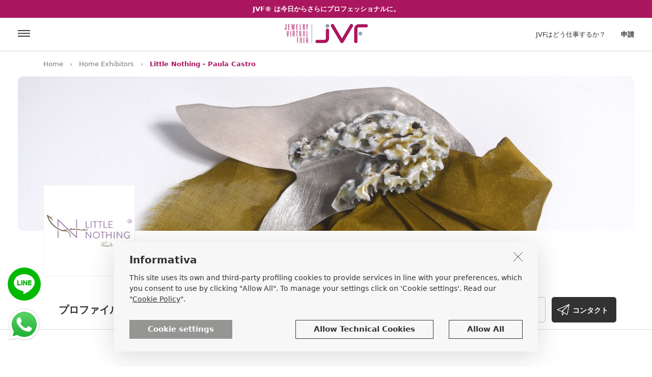

--- FILE ---
content_type: text/html
request_url: https://www.jewelryvirtualfair.com/ja/little-nothing-paula-castro/sp-704/
body_size: 39100
content:

<!DOCTYPE html>
<html lang="ja">
  <head>
     <link rel="apple-touch-icon" sizes="180x180" href="https://www.jewelryvirtualfair.com/apple-touch-icon.png">
<link rel="icon" type="image/png" sizes="32x32" href="https://www.jewelryvirtualfair.com/favicon-32x32.png">
<link rel="icon" type="image/png" sizes="16x16" href="https://www.jewelryvirtualfair.com/favicon-16x16.png">
<link rel="mask-icon" href="https://www.jewelryvirtualfair.com/safari-pinned-tab.svg" color="#5bbad5">
<meta name="msapplication-TileColor" content="#ffffff">
<meta name="theme-color" content="#ffffff">
<link rel="canonical" href="https://www.jewelryvirtualfair.com/ja/little-nothing-paula-castro/sp-704/" />
<meta name="viewport" content="width=device-width, minimum-scale=1.0, maximum-scale=1.0, user-scalable=no">
<meta name="google-site-verification" content="jqKDlBquHua2y8u92nwdZQSD1r9Vw2HNr1NvnL1V5tA" />
<meta name="facebook-domain-verification" content="4u2qrya6ghegmwgbnw04qxlgzfpogw" />
    <meta charset="utf-8">
    <meta name="description" content="">
    <meta name="author" content="">
    <link rel="icon" href="favicon.ico">

    <meta property="og:title" content="Little Nothing - Paula Castro"/>
    <meta property="og:site_name" content="Jewelryvirtualfair.com"/>
    <meta property="og:url" content="https://www.jewelryvirtualfair.com/ja/little-nothing-paula-castro/sp-704/"/>
    <meta property="og:description" content="What I do is create artistic jewellery. My inspiration comes from emotions and nature. Organic, imperfections, simplicity, assymetries, lightness are characteristic of my work.
I instill my pieces and their wrappings with Portuguse poetry or with a thought that appeared when making it. Ornamentation ia an ancient ritual. Why not rediscover it by transforming these roots..."/>
    <meta property="og:image" content="https://www.jewelryvirtualfair.com/public/logo-page/Jvf-lp-201806191439530105.jpg"/>
    <meta name="twitter:card" content="summary">
    <meta name="twitter:site" content="@JVFsocial">
    <meta name="twitter:title" content="Little Nothing - Paula Castro">
    <meta name="twitter:description" content="What I do is create artistic jewellery. My inspiration comes from emotions and nature. Organic, imperfections, simplicity, assymetries, lightness are characteristic of my work.
I instill my pieces and their wrappings with Portuguse poetry or with a thought that appeared when making it. Ornamentation ia an ancient ritual. Why not rediscover it by transforming these roots...">
    <meta name="twitter:image" content="https://www.jewelryvirtualfair.com/public/logo-page/Jvf-lp-201806191439530105.jpg">

    <title>Little Nothing - Paula Castro - Jewelry Virtual Fair</title>
    <!-- Bootstrap core CSS -->
<link href="https://www.jewelryvirtualfair.com/bootstrap-4.0.0-alpha.6-dist/css/bootstrap.min.css" rel="stylesheet">
<!-- Custom styles for this template -->
<link href="https://www.jewelryvirtualfair.com/styles.min.css?2711" rel="stylesheet">

<!-- Meta Pixel Code -->
<script>
!function(f,b,e,v,n,t,s)
{if(f.fbq)return;n=f.fbq=function(){n.callMethod?
n.callMethod.apply(n,arguments):n.queue.push(arguments)};
if(!f._fbq)f._fbq=n;n.push=n;n.loaded=!0;n.version='2.0';
n.queue=[];t=b.createElement(e);t.async=!0;
t.src=v;s=b.getElementsByTagName(e)[0];
s.parentNode.insertBefore(t,s)}(window, document,'script',
'https://connect.facebook.net/en_US/fbevents.js');
fbq('init', '802199895185412');
fbq('track', 'PageView');
</script>
<noscript><img height="1" width="1" style="display:none"
src="https://www.facebook.com/tr?id=802199895185412&ev=PageView&noscript=1"
/></noscript>
<!-- End Meta Pixel Code -->

    <style>
                        .abso_punlsanti_scheda_2025{ right:0; position:absolute; top:40px;}

        /*------------------usato------------------------------------------------------------*/            
        .banner_scheda_pro{border-radius:10px; background:url(https://www.jewelryvirtualfair.com/public/banner-page/jvf-bp-201806191440170156.jpg) center center no-repeat; background-size:cover; padding-top:25%; position:relative;}
        #cerca_header{border:none; margin:18px 0 0 20px; border-left:1px solid #c8c8c8; line-height:47px; height:47px; padding-left:60px; float:left; background:url(https://www.jewelryvirtualfair.com/images/lupa.jpg) 20px 50% no-repeat; display:block;}
        .banner_scheda_pro a{position:absolute; z-index:5; right:5%; top:25px; padding:0 10px; line-height:25px; background:#FFF; color:#323232; font-size:15px;}
        .banner_scheda_pro a i{margin-right:5px;}
        .banner_scheda_pro a span{font-size:13px;}
        .banner_scheda_pro a:hover,.banner_scheda_pro a:focus,.banner_scheda_pro a:active{text-decoration:none;}


        
            .img_logo_scheda{position:absolute; left:0; bottom:0; z-index:3; width:180px;border-radius:4px; border:1px solid #f0f0f0; }
            .banda_h{height:90px; position:relative; width:100%; padding-top:30px;}
            .content_nome_page{padding-left:200px;  display:inline-block;}
        
        .content_nome_page h1{font-size:28px; padding:0; margin:0; font-weight:700;}
        .content_nome_page p{font-size:18px; padding:5px 0 0 0; margin:0; color:#787878;}
        .btn_scheda20{font-size:14px; cursor:pointer; font-weight:700; background:#FFF; color:#323232; border:1px solid #c8c8c8; border-radius:5px; display:inline-block; height:50px;line-height:50px; padding:0 35px; text-transform:uppercase;}
        .btn_scheda20:hover,.btn_scheda20:focus,.btn_scheda20:active{color:#323232; text-decoration:none;}
        .btn_scheda20_primary{border:1px solid #323232; background-color:#323232; color:#FFF;}
        .btn_scheda20_primary:hover,.btn_scheda20_primary:active,.btn_scheda20_primary:focus{color:#FFF; text-decoration:none;}
        .f-right{float:right;}
        .f-left{float:left;}
        .btn_scheda20.ico_link{background-image:url(https://www.jewelryvirtualfair.com/images/ico_website.svg); background-position:10px 50%; background-repeat:no-repeat; padding:0 15px 0 40px;}
        .btn_scheda20.ico_fly{background-image:url(https://www.jewelryvirtualfair.com/images/ico_contact.svg); background-position:10px 50%; background-repeat:no-repeat; padding:0 15px 0 40px;}

        .btn_scheda20.ico_sol{background:url(https://www.jewelryvirtualfair.com/images/ico_agenda_jvf.svg) center center no-repeat; height:50px; width:50px;padding:0; background-size:30px auto; margin-right:8px;}



        .pulsantiera_page{padding:30px 0 0 0; margin:0; list-style:none;}
        .pulsantiera_page li{border-bottom:3px solid #fff; display:inline-block; padding:0 30px; cursor:pointer;}
        .pulsantiera_page li:hover{border-bottom:3px solid #323232; }
        .pulsantiera_page li a{color:#323232; text-decoration:none; font-size:20px;font-weight:700; display:block; line-height:70px;}
        .pulsantiera_page li a:hover,.pulsantiera_page li a:focus,.pulsantiera_page li a:active{color:#323232; text-decoration:none;}
        .pulsantiera_page li.sel{border-bottom:3px solid #323232;}
        .testo_az_20{font-size:16px; line-height:26px; padding:0; margin:0;}
        .j_altro_profilo{font-size:16px;font-weight:700;color:#AA165F; display:inline-block; float:right; cursor:pointer;}
        .title_scheda_20{font-size:28px; font-weight:700; line-height:36px;}
        
        
        .owl_tree_item .owl-nav{position:absolute; top:-65px; right:0;}
        .owl_tree_item.owl-carousel .owl-dots.disabled, .owl_tree_item.owl-carousel .owl-nav.disabled { display: block;}
        .owl-carousel .owl-nav div.owl-next{margin-left:10px;}
        .owl-carousel .owl-nav div, .arrow_custom{cursor:pointer; height:50px; width:50px; display:inline-block; text-align:center; border-radius:4px; border:1px solid #C8C8C8; background:#FFF;-moz-transform: none; -ms-transform: none; -o-transform: none; -webkit-transform: none; transform: none;}
        .owl-carousel .owl-nav div span,.arrow_custom span{line-height:50px; font-size:26px; }
        
        .banda_grigia_20{padding:50px 0;background:#f0f0f0;}
        .content_post{background:#fff; padding:15px; font-size:14px; line-height:20px;}
        .content_action_post{font-size:12px;}
        
        .mt_def_scheda_20{margin-top:80px;}
        .href_cataloghi{color:#323232; text-decoration:none; background:#f5f5f5; padding:18px 43px 15px 15px; display:block; position:relative;}
        .href_cataloghi:hover,.href_cataloghi:active,.href_cataloghi:focus{color:#323232; text-decoration:none;}
        .riq_pdf_scheda20{position:relative; width:100%; padding-top:150%; background:#f5f5f5}
        .riq_pdf_scheda20 span{background:#AA165F; color:#FFF; font-weight:700; position:absolute; z-index:3; right:0; top:0; display:inline-block; padding:5px 10px;}
        .href_cataloghi h5{display:block; font-size:16px; line-height:19px; padding-top:0; float:left;}
        .href_cataloghi img{float:right; width:22px; margin-left:5px; position:absolute; z-index:2; top:15px; right:15px;}
        hr{margin:80px 0;}
        .testx_20{padding:0; margin:0; font-size:16px; line-height:28px;}
        .a_no_href{font-weight:700; color:#323232}
        .a_no_href:hover,.a_no_href:active,.a_no_href:focus{font-weight:700; color:#323232}
        .ico_market_app{background:#323232; border-radius:4px; padding:8px 0; display:inline-block; width:186px; text-align:center; margin-right:10px;}
        .ico_market_app img {display:inline-block;}

        .container2 {
            width: 1240px;
            max-width: 100%;
            padding-right: 15px;
            padding-left: 15px;
            position: relative;
            margin-left: auto;
            margin-right: auto;
        }
        /* Large desktops and laptops -------------------------------- LG */
        @media (min-width: 1200px) {
        }

        /* Portrait tablets and medium desktops ---------------------- MD2 */
        @media (min-width: 992px) and (max-width: 1199px) {
            /*.banner_scheda_pro{ height:450px;}*/
        }

        /* Portrait tablets and small desktops -------------------- MD */
        @media (min-width: 768px) and (max-width: 991px) {
            /*.banner_scheda_pro{ height:350px;}*/
            .img_logo_scheda{position:absolute; left:calc(50% - 75px); top:-75px; z-index:3; width:150px;}
            .content_nome_page{padding-left:0; padding-top:110px; display:block; float:none;}
            
            .banda_h {text-align:center;height:unset; padding-top:0;}
            .banda_h .f-right {float:none; padding-top:20px;clear: both;}
            .pulsantiera_page{width:100%; text-align:center;}
            .pulsantiera_page li{padding:0 20px; }
            .mt_def_scheda_20{margin-top:40px;}

            .abso_punlsanti_scheda_2025{ right:0; position:unset; top:unset; padding:35px 0; text-align:center;}



        }
        /* Landscape phones and portrait tablets ---------------------SM  */
        @media (max-width: 767px) {
            /*.banner_scheda_pro{ height:200px;}*/
            #cerca_header{display:none; }
            .img_logo_scheda{position:absolute; left:calc(50% - 75px); top:-75px; z-index:3; width:150px;}
            .banda_h {text-align:center;height:unset; padding-top:0;}
            .banda_h .f-right {float:none; padding-top:20px;}
            .content_nome_page{padding-left:0; padding-top:100px;  display:block; float:none;}
            .content_nome_page p{font-size:15px;}
            
            .pulsantiera_page{width:100%; text-align:center;}
            .pulsantiera_page li{padding:0 20px; }
            .mt_def_scheda_20{margin-top:60px;}
            .banner_scheda_pro{padding-top:40%;border-radius:0;  }
            .container2 {
                width: 100%;
                padding-right: 0;
                padding-left: 0;
            }
            .pulsantiera_page{display:none;}
            .title_scheda_20{font-size:22px; line-height:24px; max-width:65%; }
            .title_scheda_20 span{display:none;}
            
            .owl-carousel .owl-nav div, .arrow_custom{ height:40px; width:40px;  }
            .owl-carousel .owl-nav div span,.arrow_custom span{line-height:40px; }
            .owl_tree_item .owl-nav{position:absolute; top:-50px; right:0;}
            .btn_scheda20{ height:40px;line-height:40px; padding:0 30px; }
            .testx_20.pl-3{padding-left:0!important; margin-top:25px;}
            .btn_scheda20.f-right{margin-top:-8px;}
            .btn_scheda20.ico_sol{height:40px; width:40px;padding:0; background-size:25px auto; margin-right:8px;}

            .ico_market_app{padding:8px 0; display:block; width:100%; margin-right:0; margin-bottom:10px}
            .testx_20.indirizzo_page_20{font-size:14px;}
            .abso_punlsanti_scheda_2025{ right:0; position:unset; top:unset; padding:35px 0; text-align:center;}

        }
        /* Landscape phones and smaller --------------------------- XS */
        @media (max-width: 480px) {
            #cerca_header{display:none; }
        }
    </style>
    <link href="https://www.jewelryvirtualfair.com/bootstrap-4.0.0-alpha.6-dist/css/jssocials.css" rel="stylesheet">
    



<!-- Google Tag Manager -->
<script>(function(w,d,s,l,i){w[l]=w[l]||[];w[l].push({'gtm.start':
new Date().getTime(),event:'gtm.js'});var f=d.getElementsByTagName(s)[0],
j=d.createElement(s),dl=l!='dataLayer'?'&l='+l:'';j.async=true;j.src=
'https://www.googletagmanager.com/gtm.js?id='+i+dl;f.parentNode.insertBefore(j,f);
})(window,document,'script','dataLayer','GTM-WCD4XQB');</script>
<!-- End Google Tag Manager -->



  </head>

  <body>
    
<!-- Global site tag (gtag.js) - Google Analytics -->
<script async src="https://www.googletagmanager.com/gtag/js?id=G-68H8SBQN7B"></script>
<script>
  window.dataLayer = window.dataLayer || [];
  function gtag(){dataLayer.push(arguments);}
  gtag('js', new Date());

  gtag('config', 'G-68H8SBQN7B');
</script>


<!-- Google Tag Manager (noscript) -->
<noscript><iframe src="https://www.googletagmanager.com/ns.html?id=GTM-WCD4XQB"
height="0" width="0" style="display:none;visibility:hidden"></iframe></noscript>
<!-- End Google Tag Manager (noscript) -->




    <a href="https://www.jewelryvirtualfair.com/ja/pricing/" class="alert_scadenza_pro"><strong>JVF® は今日からさらにプロフェッショナルに。</strong></a>

<div id="header_desk">
    <div class="header_new">
        <a href="https://www.jewelryvirtualfair.com/ja/" class="logo_sito_new"></a>
        <div class="ico_menu_new" onclick="open_j_menu();"></div>
            <div class="lbl_accedi_new" data-toggle="modal" data-target="#modal_login">申請</div>
            <a href="https://www.jewelryvirtualfair.com/ja/how-it-works/" class="link_header_new hide_sm">JVFはどう仕事するか？</a>
        
    </div>
</div>

<a href="https://wa.me/393290509795" target="_blank" class="href_whatsapp"></a>
<a href="https://lin.ee/zNDkZrg" target="_blank" class="href_line"></a>
    <div class="static_briciole ">
        <div class="container">
            <ul class="briciole">
                <li><a href="https://www.jewelryvirtualfair.com/ja/">Home</a></li>
                <li class="divisorio"></li>
                <li><a href="https://www.jewelryvirtualfair.com/ja/home-exhibitors/">Home Exhibitors</a></li>
                <li class="divisorio"></li>
                <li class="sel">Little Nothing - Paula Castro</li>
            </ul>
        </div>
    </div>


    
        <div class="container2">
            <div class="banner_scheda_pro">
                
            </div>
        </div>
    


    <div class="container">
        <div class="banda_h">
            <img src='https://www.jewelryvirtualfair.com/public/logo-page/Jvf-lp-201806191439530105.jpg' class='img-responsive img_logo_scheda' alt='JVF' />
            <div class="content_nome_page">
                <h1>Little Nothing - Paula Castro</h1>
                <p>O meu propósito, é fazer joalharia artística, inspirada nas emoções e na natureza.</p>
            </div>
            <div class="clearfix"></div>
        </div>
    </div>


    <div class="b_bottom pulz">
        <div class="container">
            <ul class="pulsantiera_page">
                
                <li><a href="#" id="tar_profile">プロファイル</a></li>
                
                    <li><a href="#" id="tar_gallery">陳列等</a></li>
                
                    <li><a href="#" id="tar_video">ビデオ</a></li>
                
            </ul>
            <div class="abso_punlsanti_scheda_2025">
                
                    <a target="_blank" href="http://www.littlenothing.pt" class="btn_scheda20 ico_link">WEBSITE</a>
                
                <div class="btn_scheda20 btn_scheda20_primary ico_fly ml-2" onclick="apri_modale_contatto();">コンタクト</div>
            </div>




        </div>
    </div>


    <div class="container">
        <p class="testo_az_20 mt_def_scheda_20 j_height_des" id="profile">
            What I do is create artistic jewellery. My inspiration comes from emotions and nature. Organic, imperfections, simplicity, assymetries, lightness are characteristic of my work.<br />I instill my pieces and their wrappings with Portuguse poetry or with a thought that appeared when making it. Ornamentation ia an ancient ritual. Why not rediscover it by transforming these roots...
        </p>
        <div class="j_append_readmore j_altro_profilo"></div>
        
        <div onclick="$('.j_height_des').removeClass('ridotta', 100, 'linear');$('.j_append_readmore').html('');traduci('.j_height_des',this);" class="content_traduci"><i class="fa fa-globe"></i> <span>Translate</span></div>
        
        <div class="clearfix"></div>


        
            <div class="mt_def_scheda_20">
                <h3 class="title_scheda_20 f-left" id="gallery">陳列等<span>&nbsp;Little Nothing - Paula Castro</span></h3>
                <div class="clearfix mb-3"></div>
                <div class="owl_tree_item owl-carousel">
                    
                        <div class="item"><img src="https://www.jewelryvirtualfair.com/public/gallery-page/jvf-gp-201806191441100179.jpg" class="img-responsive" alt='JVF' /></div>
                        
                        <div class="item"><img src="https://www.jewelryvirtualfair.com/public/gallery-page/jvf-gp-201806191441270382.jpg" class="img-responsive" alt='JVF' /></div>
                        
                        <div class="item"><img src="https://www.jewelryvirtualfair.com/public/gallery-page/jvf-gp-201806191441440273.jpg" class="img-responsive" alt='JVF' /></div>
                        
                        <div class="item"><img src="https://www.jewelryvirtualfair.com/public/gallery-page/jvf-gp-201806191442140949.jpg" class="img-responsive" alt='JVF' /></div>
                        
                </div>
            </div>
        


    </div>


    
        

    <div class="container mt_def_scheda_20">
        
            <h3 class="title_scheda_20 mt_def_scheda_20" id="video">ビデオ</h3>

            
                <iframe width="100%" height="350px" src="https://www.youtube.com/embed/DWRaqSmyXbk?rel=0" frameborder="0" allowfullscreen></iframe>
            

        <div class="row mt_def_scheda_20">
            <div class="col-sm-4">
                <h3 class="title_scheda_20" style="word-break: break-word;hyphens: auto;" id="contatti">我々に連絡<span>&nbsp;Little Nothing - Paula Castro</span></h3>
            </div>
            <div class="col-sm-4">
                <p class="testx_20 indirizzo_page_20">
                    <strong>Little Nothing - Paula Castro</strong><br />
                    --<br />
                    --&nbspSenhora da Hora, Matosinhos, Portugal<br />
                    +351938032023<br />
                    <a class="a_no_href" target="_blank" href="https://www.google.com/maps/search/?api=1&query=41.183583,-8.6518083">Google Maps</a>
                </p>
            </div>
            <div class="col-sm-4">
                <div class="testx_20 pl-3">
                    
                        <strong>Social</strong>
                        <div class="content_social_scheda">
                            <a href='https://www.facebook.com/littlenothing' target='_blank'><span class='fa fa-facebook'></span>Facebook</a><br />
                        </div>
                    
                </div>
            </div>
        </div>


        
    </div>


    <div class="modal fade" id="modal_contatta" tabindex="-1" role="dialog">
        <div class="modal-dialog" role="document">
            <div class="modal-content ">
                <form id="form_contatta">
                    <div class="content_input_label_modale_contatta">
                        <div class="intestazione_modale_contatta">メッセージを送る所： <span>Little Nothing - Paula Castro</span></div>
                        <label for="email_richiesta_modal">貴方のメール</label>
                        <input type="text" id="email_richiesta_modal" name="email_richiesta_modal" required="required" placeholder="連絡先の眼0るを報告する" />
                        <label for="oggetto_richiesta_modal">請い課題</label>
                        <input type="text" id="oggetto_richiesta_modal" required="required" name="oggetto_richiesta_modal" placeholder="このページに問い合わせの理由を明記する" />
                        <label for="testo_richiesta_modal">メッセージ</label>
                        <textarea rows="4" id="testo_richiesta_modal" name="testo_richiesta_modal"></textarea>
                        <input type="hidden" id="id_contatto" name="id_contatto" value="704" />
                    </div>
                </form>
                <div class="modal-footer">
                    <table class="accetti_privacy_table">
                        <tr>
                            <td><input type="checkbox" id="privacy_richiesta_modal" /></td>
                            <td>                                <label for="privacy_richiesta_modal">私は先入者にメールアドレスを送るのが承認する。目的はフォローする為です。</label>
                            </td>
                        </tr>
                    </table>
                    <div class="clearfix show_sm"></div>
                    <div class="btn_right_rosso" onclick="contatta_scheda(1);">請い事を送る</div>
                    <div class="btn_gigio_chiaro show_sm" data-dismiss="modal" aria-label="Close">キャンセル</div>
                    <div class="clearfix"></div>
                </div>
            </div>
        </div>
    </div>

    <div class="alert alert-success confirm_invio_contatto" role="alert"> <strong>メールを送る!</strong> 貴方に近々、確認証を送る</div>
    <div class="footer">
    <div class="container">
        
        <div class="content_nl_footer ">
            <form id="footer_nl">
            <div class="row">
                <div class="col-sm-6"><div class="lbl_nl_footer">ＪVＦの装飾品に関係するニュースを加入する。</div></div>
                <div class="col-sm-6">
                        <input type="email" id="nl_email" name="nl_email" class="form_nl" placeholder="メールアドレス" />
                    <div class="btn_nl" onclick="verifica_email_nl();">加入</div>
                </div>
            </div>
            </form>
        </div>

        <div class="row">
            <div class="col-lg-3 col-sm-4"><!--accordion_footer-->
                <div class="title_footer">宝玉・装飾品の見本市<i class="fa fa-angle-down"></i></div>
                <ul class="ul_footer_20">
                    <li><a href="https://www.jewelryvirtualfair.com/ja/how-it-works/" class="link_footer">JVFはどう仕事するか？</a></li>
                    <li><a href="https://www.jewelryvirtualfair.com/ja/home-exhibitors/" class="link_footer">出品者</a></li>
                    <li><a href="https://www.jewelryvirtualfair.com/ja/showroom/sh-0-0-0-0/" class="link_footer">陳列室</a></li>
                    <li><a href="https://www.jewelryvirtualfair.com/ja/post/" class="link_footer">Post board</a></li>
                    <li><a href="https://www.jewelryvirtualfair.com/ja/home-tradshow/?ida=2026" class="link_footer">出品者</a></li>
                    <li><a href="https://www.jewelryvirtualfair.com/ja/blog/" class="link_footer">ニュース・トレン</a></li>
                </ul>
            </div>
            <div class="col-lg-3 col-sm-4">
                <div class="title_footer">サポート<i class="fa fa-angle-down"></i></div>
                <ul class="ul_footer_20">
                    <li><a href="https://www.jewelryvirtualfair.com/ja/about-us/" class="link_footer">我々関係</a></li>
                    <li><a href="https://www.jewelryvirtualfair.com/ja/services.asp" class="link_footer">サービス</a></li>
                    <li><a href="https://www.jewelryvirtualfair.com/ja/pricing/" class="link_footer">ツール・サービス</a></li>
                    <li><a href="https://www.jewelryvirtualfair.com/ja/faq/" class="link_footer">質問と援助</a></li>
                    <li><a href="https://www.jewelryvirtualfair.com/ja/contact-us/" class="link_footer">我々に連絡</a></li>
                </ul>
            </div>
            <div class="col-lg-4 col-sm-4">
                <div class="title_footer">法律上<i class="fa fa-angle-down"></i></div>
                <ul class="ul_footer_20">
                    <li><a href="https://www.jewelryvirtualfair.com/ja/terms-of-use/" class="link_footer">使用の規律</a></li>
                    <li><a href="https://www.jewelryvirtualfair.com/ja/privacy-policy/" class="link_footer">プライバシ方針</a></li>
                    <li><a href="https://www.jewelryvirtualfair.com/ja/cookie-policy/" class="link_footer">クッキー方針</a></li>
                </ul>
            </div>
            <div class="col-lg-2 col-sm-4 mt10_mob">
                <select id="sel_lingua" name="sel_lingua" class="cambio_lingua_footer mt_cluster_footer">
                    <option value="1" >ITALIANO</option>
                    <option value="2" >ENGLISH</option>
                    <option value="3" >DEUTSCH</option>
                    <option value="4" >FRAN&#199;AIS</option>
                    <option value="5" >PORTUGU&#202;S</option>
                    <option value="6" >ESPA&#209;OL</option>
                    <option value="7" >POLSKI</option>
                    <option value="8" >РYССKИЙ</option>                    
                    <option value="9" >T&Uuml;RK&Ccedil;E</option>
                    <option value="10" >中文</option>
                    <option value="11" selected="selected">日本の</option>
                    <option value="12" >ไทย ไทย</option>
                    <option value="13" >한국의</option>
                </select>
                <select id="valuta_combo" class="cambio_lingua_footer mt_cluster_footer mt-3" onchange="set_valuta();">
                    
                    <option value="1"  selected = 'selected' >€ - EURO</option>
                    
                    <option value="2" >$ - USD</option>
                    
                    <option value="3" >£ - GBP</option>
                    
                    <option value="4" >฿ - THB</option>
                    
                    <option value="5" >₽ - RUB</option>
                    
                    <option value="6" >₺ - TRY</option>
                    
                    <option value="7" >रू - INR</option>
                </select>
            </div>

        </div>
        <style>

            .icona-tictok-footer{width:22px; height:22px; background:url(https://www.jewelryvirtualfair.com/images/icons8-tic-toc-50.png) center center no-repeat;   background-size:cover;   }
            .mt_tiktok_social_footer{padding-top:5px;}
        </style>
<!--            <div class="col-sm-6 hide_sm"><div class="testo_footer">Jewelry Virtual Fair nasce dall'idea di creare opportunità di contatto tra produttori di gioielli e acquirenti professionali di gioielli, sfruttando le nuove tecnologie, Internet e i dispositivi mobili che permettono di essere sempre connessi col mondo. Conosciamo il settore orafo da oltre 20 anni e abbiamo colto questa esigenza traducendola in portale unico nel suo genere e ricco di funzioni utili.</div></div>-->
        <hr class="hide_sm" />
        <div class="logo_footer">Copyright © 2026&nbsp;&nbsp;|&nbsp;&nbsp;版権保守&nbsp;&nbsp;|&nbsp;&nbsp;Vat番号 03139590271</div>
        <div class="content_social_footer">
            <table class="table_social_footer">
                <tr>
                    <td>
            <a href="https://www.facebook.com/JewelryVirtualFair" target="_blank" class="fa fa-facebook" title="Facebook"></a>

                    </td>
                    <td>
            <a href="https://www.instagram.com/jewelryvirtualfair/" target="_blank" class="fa fa-instagram" title="Instagram"></a>

                    </td>
                    <td>
            <a href="https://it.pinterest.com/graficapk/" target="_blank" class="fa fa-pinterest" title="Paintarest"></a>

                    </td>
                    <td class="mt_tiktok_social_footer">
            <a href="https://www.tiktok.com/@jewelryvirtualfair" target="_blank" class="icona-tictok-footer" title="TikTok"></a>

                    </td>
                </tr>
            </table>
            
        </div>
        <div class="clearfix"></div>
    </div>
</div>


<div class="modal fade" id="modal_login" tabindex="-1" role="dialog" aria-labelledby="exampleModalLabel" aria-hidden="true">
    <div class="modal-dialog" role="document">
        <div class="modal-content">
            <div class="modal-body">
                <div class="chiudi_modale" data-dismiss="modal" aria-label="Close"><i class="fa fa-times" ></i></div>
                <div class="clearfix"></div>
                <span class="lbl_pre_btn_reg">Register/Log in quickly with:</span>
                
                <div class="login_fb" onclick="fbLogin()"><i class="fa fa-facebook" aria-hidden="true"></i><span class="hide_sm">Facebook</span></div>
                <div class="login_g" onclick="gologin()" ><i class="fa fa-google-plus" aria-hidden="true"></i><span class="hide_sm">Google</span></div>
                <div class="clearfix"></div>
                それとも
                <form id="form_login_popup" name="form_login_popup" role="form" >
                    <input type="email" class="input_login" placeholder="メールアドレス" value="" required maxlength="256"  id="email_login" name="email_login" />
                    <input type="password" class="input_password" placeholder="Password" required maxlength="256" id="pwd_login" value="" name="pwd_login"  />
                    <div class="riq_ricordami">
                        <input type="checkbox" id="memo_login"  name="memo_login" /><label for="memo_login">リマインダー</label>
                    </div>
                </form>
                <div class="riq_pwd_reset">パスワードを忘れる</div>
                <div class="clearfix"></div>
                <div class="content_rec_pwd">
                    <form id="form_rec_psw">
                        <div class="row6">
                            <div class="col-sm-8"><input type="email" id="recupero_pass" name="recupero_pass" class="input_reset_pwd" placeholder="メールアドレス" /></div>
                            <div class="col-sm-4"><div class="btn_reset_pwd" onclick="rec_psw()">リセット</div></div>
                        </div>
                    </form>
                </div>
                <div class="clearfix"></div>
                <input type="hidden" id="after_login_act" value="" />
                <div class="btn_accedi_login" onclick="conferma_reg()">申請</div>
                <hr />
                <div class="lbl_regi_login">JVFアカウントが無い</div>
                <div class="clearfix show_sm"></div>
                <div class="btn_registrati_login" onclick="apri_modale_registrazione();">サインアップ</div>
                <div class="clearfix"></div>
            </div>
        </div>
    </div>
</div>

<div class="modal fade" id="modal_registrazione" tabindex="-1" role="dialog" aria-labelledby="exampleModalLabel" aria-hidden="true">
    <div class="modal-dialog" role="document">
        <div class="modal-content">
            <div class="modal-body">
                <div class="chiudi_modale" data-dismiss="modal" aria-label="Close"><i class="fa fa-times" ></i></div>
                <div class="clearfix"></div>
                <span class="lbl_pre_btn_reg">Register/Log in quickly with:</span>
                
                <div class="login_fb" onclick="fbLogin()"><i class="fa fa-facebook" aria-hidden="true"></i><span class="hide_sm">Facebook</span></div>
                <div class="login_g"  onclick="gologin()"><i class="fa fa-google-plus" aria-hidden="true"></i><span class="hide_sm">Google</span></div>
                <div class="clearfix"></div>                 
                それとも
                <div class="btn_regi_account">メールに通じて接続する</div>
                <div class="clearfix"></div>
                <form id="form_registrazione_modal">
                    <div class="content_reg_modal">
                        <div class="row12">
                            <div class="col-sm-6"><input class="input_bg_user" type="text" placeholder="本当の名前" id="nome_reg" name="nome_reg" /></div>
                            <div class="col-sm-6"><input class="input_bg_user" type="text" placeholder="名字" id="cognome_reg" name="cognome_reg" /></div>
                        </div>
                        <input class="input_bg_posta_gray" type="email" placeholder="メールアドレス" id="email_reg" name="email_reg" />
                        <input class="input_bg_lucchetto" type="password" placeholder="Password" id="passord_reg" name="passord_reg" />
                        <div class="clearfix"></div>
                        <div class="text-left">
                            <table class="checkbox_label">
                                <tr>
                                    <td><input type="checkbox" class="mr-1" id="check_reg_privacy" name="check_reg_privacy" /></td>
                                    <td>
                                        
                                        <label for="check_reg_privacy" class="fs12" >私のデーターを条件に基づいて演算の為に使用するのがご了承する。私は内容を良く読みました。</label>
                                    </td>
                                </tr>
                                <tr>
                                    <td><input type="checkbox" class="mr-1" id="check_reg_nl" name="check_reg_nl" /></td>
                                    <td><label for="check_reg_nl" class="fs12" >インフォメーションを受ける事を即す</label></td>
                                </tr>
                                <tr>
                                    <td><input type="checkbox" class="mr-1" id="check_cess_dati" name="check_cess_dati" /></td>
                                    <td><label for="check_cess_dati" class="fs12" >I declare that I have read the information provided by Italian Exhibition Group Spa, Partner of Palakiss S.r.l., communicated to me at the following link <a href="https://www.iegexpo.it/en/privacyinformation" target="_blank">https://www.iegexpo.it/en/privacyinformation</a> and I declare the following intention regarding the processing of data for autonomous direct marketing purposes by third-party partners of IEG. (purpose 5 of the information).</label></td>
                                </tr>
                            </table>
                        </div>
                        <div class="clearfix"></div>
                        <div class="btn_accedi_login" onclick="registra_account();">サインアップ</div>
                    </div>
                </form>
                <div class="j_hide_newlogin">
                    <hr />
                    <div class="lbl_regi_login">貴方はJVFアカウントがあるか？</div>
                    <div class="clearfix show_sm"></div>
                    <div class="btn_registrati_login" onclick="apri_modale_accedi();$('#modal_registrazione').modal('hide');$('#modal_login').modal('show');">申請</div>
                    <div class="clearfix"></div>
                </div>
            </div>
        </div>
    </div>
</div>


<div id="menu_cart">
    <div class="container">
        <div class="caption_menu_principale">カーと内にある製品 <i class="fa fa-times" onclick="close_j_cart();"></i></div>
        <div id="j_righe_cart"></div>
    </div>
</div>



<div id="menu_principale">
    <div class="container">
        <div class="caption_menu_principale">調査 <i class="fa fa-times" onclick="close_j_menu();"></i></div>
        <ul class="ul_voci_menu">
            <li><a href="https://www.jewelryvirtualfair.com/ja/home-exhibitors/">出品者</a></li>
            
            <li><a href="https://www.jewelryvirtualfair.com/ja/showroom/sh-0-0-0-0/">陳列室</a></li>
            <li><a href="https://www.jewelryvirtualfair.com/ja/post/">Post board</a></li>
            <li><a href="https://www.jewelryvirtualfair.com/ja/blog/">News</a></li>
            <li><a href="https://www.jewelryvirtualfair.com/ja/home-tradshow/?ida=2026">出品者</a></li>
            
        </ul>

        <div class="caption_menu_principale">Jewelry Virtual Fair</div>
        <ul class="ul_voci_menu">
            <li><a href="https://www.jewelryvirtualfair.com/ja/how-it-works/">JVFはどう仕事するか？</a></li>
            <li><a href="https://www.jewelryvirtualfair.com/ja/pricing/">ツール・サービス</a></li>
            <li><a href="https://www.jewelryvirtualfair.com/ja/about-us/">我々関係</a></li>
            <li><a href="https://www.jewelryvirtualfair.com/ja/faq/">質問と援助</a></li>
            <li><a href="https://www.jewelryvirtualfair.com/ja/contact-us/">我々に連絡</a></li>
        </ul>


        <div class="caption_menu_principale">JVF Partners</div>
        <ul class="ul_voci_menu">
            <li><a href="https://www.jewelryvirtualfair.com/ja/afemo/">A.F.E.M.O.</a></li>
            
        </ul>


        

    </div>
</div>


<div id="menu_sorted">
    <div class="container">
        <div class="caption_menu_principale">整列 <i class="fa fa-times" onclick="close_j_menu_sorted();"></i></div>
        <ul class="ul_voci_menu">
            
        </ul>
        
    </div>
</div>

<div class="alert alert-success confirm_invio_contatto_lg j_registrazione" role="alert"> <strong>Request completed successfully!</strong> "You will soon receive an e-mail with the link to confirm your information, which is necessary to log in to JVF."</div>
<div class="alert alert-success confirm_invio_contatto_lg j_rec_psw" role="alert"> <strong>Request completed successfully!</strong> Soon you will receive an e-mail with the link to recover your password</div>
<div class="alert alert-success confirm_invio_contatto_lg j_rec_psw_ok" role="alert"> <strong>Password recovery completed successfully!</strong> You can now log in with the password you have just entered.</div>







<div class="modal" tabindex="-1" role="dialog" id="modale_greetings">
  <div class="modal-dialog" role="document" >
    <div class="modal-content" style="background:#000; color:#FFF!important">
      <div class="modal-header" style="border:0;">
        <h5 class="modal-title" style="text-align:center; display:block; margin:30px 0 0 0; padding:0;  ">私たち全員からの祝福!</h5>
        <button type="button" class="close" data-dismiss="modal" aria-label="Close" style="position:absolute; top:15px; right:15px;">
          <span aria-hidden="true" style="color:#FFF!important">&times;</span>
        </button>
      </div>
      <div class="modal-body">
        <video height="100%" width="100%" autoplay muted loop>
                <source src="https://www.jewelryvirtualfair.com/images/JVF-auguri.ok.mp4" type="video/mp4">
        </video>
      </div>
 
    </div>
  </div>
</div>




<script type="application/ld+json">[{"@context": "https://schema.org","@type": "Organization","name": "","url": "https://www.jewelryvirtualfair.com/","sameAs": ["https://www.youtube.com/channel/UCFH5oWYt0YJ8Y1NcV3Qe8Sg","https://www.instagram.com/jewelryvirtualfair/","https://www.facebook.com/JewelryVirtualFair","https://www.linkedin.com/company/jvf---jewelry-virtual-fair/","https://www.palakiss.com/"]},{"@context": "https://schema.org","@type": "WebSite","name": "","url": "https://www.jewelryvirtualfair.com/"}]</script><div class="scroll_top_page" onclick="$('html, body').animate({scrollTop: 0}, 500);"><i class="fa fa-angle-up"></i></div>

<script type="text/javascript" src="https://www.jewelryvirtualfair.com/bootstrap-4.0.0-alpha.6-dist/js/jquery-3.2.0.min.js"></script>
<script type="text/javascript" src="https://www.jewelryvirtualfair.com/bootstrap-4.0.0-alpha.6-dist/js/tether.min.js"></script>
<script type="text/javascript" src="https://www.jewelryvirtualfair.com/bootstrap-4.0.0-alpha.6-dist/js/bootstrap.min.js"></script>
<script type="text/javascript" src="https://www.jewelryvirtualfair.com/bootstrap-4.0.0-alpha.6-dist/js/jquery-ui.min.js"></script>

<!-- Just to make our placeholder images work. Don't actually copy the next line! -->
<script src="https://www.jewelryvirtualfair.com/bootstrap-4.0.0-alpha.6-dist/js/holder.min.js"></script>
<!-- IE10 viewport hack for Surface/desktop Windows 8 bug -->
<script src="https://www.jewelryvirtualfair.com/bootstrap-4.0.0-alpha.6-dist/js/ie10-viewport-bug-workaround.min.js"></script>
<script type="text/javascript" src="https://www.jewelryvirtualfair.com/bootstrap-4.0.0-alpha.6-dist/js/jquery.validate.min.js"></script>
<script type="text/javascript">

    $(window).scroll(function () {
        var scrolltop_view = $(window).scrollTop();
        if (scrolltop_view>400){$('.scroll_top_page').fadeIn();}else{$('.scroll_top_page').hide();}
        //alert('');
    });
    var scrolla_header = false; var h_scroll = 0; var window_w = $(window).width();
    var lingua_js = 'ja';
    var js_path_generale = 'https://www.jewelryvirtualfair.com/';
    var js_path_generale_lingua = 'https://www.jewelryvirtualfair.com/ja/';
    var js_HTTP_ORIGINAL = '/ja/little-nothing-paula-castro/sp-704/';
    var req_ritorna = '';
    var ses_ritorna = '';
    var global_loggato = false;var global_raccolto = false;
        
    //--messaggi di default validazioni
    //jQuery.extend(jQuery.validator.messages, {
    //    required: "Valore obbligatorio.",
    //    remote: "Valore non corretto.",
    //    email: "Inserire indirizzo e-mail valido.",
    //    url: "Inserire urel valido.",
    //    date: "Inserire data valida.",
    //    dateISO: "Inserire data valida in formato ISO.",
    //    number: "Inserire un valore numerico.",
    //    digits: "Ammessi solo numeri.",
    //    creditcard: "Inserire un mumero di carta di credito valido.",
    //    equalTo: "La stringa inserita non coincide.",
    //    accept: "Inserire un valore valido con una estensione valida.",
    //    maxlength: jQuery.validator.format("Massimo consentito {0} caratteri."),
    //    minlength: jQuery.validator.format("Minimo consentito {0} caratteri."),
    //    rangelength: jQuery.validator.format("Inserire un valore valido tra {0} e {1}."),
    //    range: jQuery.validator.format("Inserire un valore valido tra {0} e {1}."),
    //    max: jQuery.validator.format("Inserire un valore uguale o minore di {0}."),
    //    min: jQuery.validator.format("Inserire un valore uguale o maggiore di {0}.")
    //});
    //funzione controlloo partita IVA
    function ControllaPIVA(pi) {
        if (pi == '') return '1';
        if (pi.length != 11)
            return "1";
        validi = "0123456789";
        for (i = 0; i < 11; i++) {
            if (validi.indexOf(pi.charAt(i)) == -1)
                return "1";
        }
        s = 0;
        for (i = 0; i <= 9; i += 2)
            s += pi.charCodeAt(i) - '0'.charCodeAt(0);
        for (i = 1; i <= 9; i += 2) {
            c = 2 * (pi.charCodeAt(i) - '0'.charCodeAt(0));
            if (c > 9) c = c - 9;
            s += c;
        }
        if ((10 - s % 10) % 10 != pi.charCodeAt(10) - '0'.charCodeAt(0))
            return "1";
        return '0';
    }
    //funzione controllo codice fiscale 
    //controlla anche piva se iva=true
    function ControllaCF(cf, iva) {
        var validi, i, s, set1, set2, setpari, setdisp;
        if (cf.length == 11 && iva) {
            if (ControllaPIVA(cf) == '0') {
                return "0";
            }
        } else {
            if (cf == '') return '1';
            cf = cf.toUpperCase();
            if (cf.length != 16)
                return "1";
            validi = "ABCDEFGHIJKLMNOPQRSTUVWXYZ0123456789";
            for (i = 0; i < 16; i++) {
                if (validi.indexOf(cf.charAt(i)) == -1)
                    return "1";
            }
            set1 = "0123456789ABCDEFGHIJKLMNOPQRSTUVWXYZ";
            set2 = "ABCDEFGHIJABCDEFGHIJKLMNOPQRSTUVWXYZ";
            setpari = "ABCDEFGHIJKLMNOPQRSTUVWXYZ";
            setdisp = "BAKPLCQDREVOSFTGUHMINJWZYX";
            s = 0;
            for (i = 1; i <= 13; i += 2)
                s += setpari.indexOf(set2.charAt(set1.indexOf(cf.charAt(i))));
            for (i = 0; i <= 14; i += 2)
                s += setdisp.indexOf(set2.charAt(set1.indexOf(cf.charAt(i))));
            if (s % 26 != cf.charCodeAt(15) - 'A'.charCodeAt(0))
                return "1";
            return "0";
        }
    }
    //--message box ico=success/error/confirm/question/warning 
    function My_alert(ico_class, titolo, descrizione, bottone) {
        var md_code = "<div class='modal fade' id='dialog-alert'><div class='modal-dialog'><div class='modal-content'><div class='modal-header md_" + ico_class + "'><button type='button' class='close' data-dismiss='modal' aria-label='close'><span aria-hidden='true'>&times;</span></button><h4 class='modal-title' >" + titolo + "</h4></div><div class='modal-body '><p>" + descrizione + "</p></div><div class='modal-footer'><button type='button' class='btn btn-primary' data-dismiss='modal'>" + bottone + "</button></div></div></div></div>"
        $("body").append(md_code);
        $("#dialog-alert").modal({ keyboard: true });
        $('#dialog-alert').on('hidden.bs.modal', function (e) {
            $("#dialog-alert").remove();
        })
    }
    //--Conferma dialog
    function My_confirm(titolo, descrizione) {
        var md_code = "<div class='modal fade' id='dialog-confirm'><div class='modal-dialog'><div class='modal-content'><div class='modal-header md_question'><button type='button' class='close' data-dismiss='modal' aria-label='Chiudi'><span aria-hidden='true'>&times;</span></button><h4 class='modal-title tit_myconfirm'>" + titolo + "</h4></div><div class='modal-body '><p class='text_myconfirm'>" + descrizione + "</p></div><div class='modal-footer'><button id='dialog-confirmTrue' type='button' class='btn btn_modal_white ' data-dismiss='modal'>確認</button> <button id='dialog-confirmFalse' type='button' class='btn btn_modal_green' data-dismiss='modal'>キャンセル</button> </div></div></div></div>"
        $("body").append(md_code);
        $("#dialog-confirm").modal({ show: true, backdrop: true, keyboard: true });
        $('#dialog-confirm').on('hidden.bs.modal', function (e) {
            $("#dialog-confirm").remove();
        })
    }
    //--funzione redirect page ( b= _self / _target)
    function go_page(a, b) {
        if (a) { window.open(a, b); return false; }
    }
    //--Get Cookie
    //--getCookie('key') (null // "")
    function getCookie(c_name) {
        var i, x, y, ARRcookies = document.cookie.split(";");
        for (i = 0; i < ARRcookies.length; i++) {
            x = ARRcookies[i].substr(0, ARRcookies[i].indexOf("="));
            y = ARRcookies[i].substr(ARRcookies[i].indexOf("=") + 1);
            x = x.replace(/^\s+|\s+$/g, "");
            if (x == c_name) {
                return unescape(y);
            }
        }
    }
    //--Set Cookie  
    //  createCookie('key', '0', 365);
    function createCookie(c_name, value, exdays) {
        var exdate = new Date();
        exdate.setDate(exdate.getDate() + exdays);
        var c_value = escape(value) + ((exdays == null) ? "" : "; expires=" + exdate.toUTCString());
        document.cookie = c_name + "=" + c_value + ";path=/";
    }
    function animationHover(element, animation) {
        element = $(element);
        element.hover(
            function () {
                element.addClass('animated ' + animation);
            },
            function () {
                //wait for animation to finish before removing classes
                window.setTimeout(function () {
                    element.removeClass('animated ' + animation);
                }, 2000);
            });
    }
    function My_animate(element, animation) {  // Es. My_animate(this,'bounceIn'); 
        $(element).addClass('animated ' + animation);
        window.setTimeout(function () {
            $(element).removeClass('animated ' + animation);
        }, 2000);
    }





    //--DIZIONARIO JAVA
    var diz_js = { AJAX_CAMPI_ERR: { it: "I campi segnalati sono obbligatori o errati.", en: "The marked fields are required or incorrect.", de: "Die gekennzeichneten Felder sind Pflichtfelder oder falsch ausgefüllt.", es: "Los campos señalados son obligatorios o incorrectos." }, AJAX_ERR_INS: { it: "Si è verificato un errore nell'inserimento.", en: "There was a mistake entering data.", de: "Bei der Eingabe ist ein Fehler aufgetreten.", es: "Se ha producido un error en la inserción." }, AJAX_OPE_NON_COMPLETA: { it: "Operazione non completata", en: "Operation failed", de: "Vorgang wurde nicht abgeschlossen", es: "Operaciòn no completa" }, REG_WISH_KO: { it: "Devi registrarti per inserire un articolo nella Wishlist.", en: "You must register to enter an article in the Wish List.", de: "Sie müssen sich registrieren, damit Sie einen Artikel in die Wunschliste eintragen können.", es: "Hay que registrarse para publicar un artículo en la lista Wishlist." }, CART_BONUS_ERR: { it: "Errore in rimozione codice bonus.", en: "Error in removing bonus code.", de: "Fehler bei der Entfernung des Bonuscodes.", es: "Error al recibir el código del bono." }, CART_BONUS_KO: { it: "Siamo spiacenti il codice di sconto non è disponibile! Verifica di averlo inserito correttamente.", en: "Sorry, the discount code is not available! Check that you have entered it correctly.", de: "Leider ist der Rabatt-Code nicht verfügbar! Prüfen Sie, ob Sie ihn richtig eingegeben haben.", es: "Lo sentimos código de descuento no es disponible! Compruebe que ha introducido correctamente" }, CART_DEL_ART: { it: "<strong>Confermare operazione<\/strong>.<br />  Confermi l'eliminazione dell'articolo del carrello?", en: "<strong>Confirm operation<\/strong>. <br />   Confirm removal of article from shopping cart?", de: "<Strong>Vorgang bestätigen<\/strong>. <br />   Artikel wirklich aus dem Warenkorb entfernen?", es: "<strong>Confirmar la operación<\/strong>.<br /> Confirmar la eliminanacion del artículo de la cesta?" }, CART_QTA_SUP: { it: "Siamo spiacenti ma non è possibile acquistare una quantità superiore di questo articolo.", en: "Sorry, but you cannot buy a larger quantity of this article.", de: "Leider können Sie keine größere Menge dieses Artikels kaufen.", es: "Lo sentimos pero no se puede comprar una cantidad superior de este artículo." }, EMAIL_INSERITA_PRESENTE: { it: "La email inserita è già presente nei nostri archivi.", en: "The e-mail address you entered is already in our records.", de: "Die E-Mailadresse, die Sie eingegeben haben, ist bereits in unseren Unterlagen vorhanden.", es: "La e-mail que ha introducido ya está en nuestros registros." }, PARTIA_IVA_KO: { it: "La partia Iva o il Codice Fiscale digitati risultano già presenti nei nostri archivi.", en: "The VAT No. or Tax Code you entered is already in our records.", de: "Die MwSt.-Nr. oder Steuer-ID sind bereits in unseren Unterlagen vorhanden.", es: "The VAT number or tax code you entered, is already registered." }, PASS_ATTUALE_NON_CORRISPONDE: { it: "La password attuale inserita non corrisponde a quella in uso.", en: "The password entered does not match the one in use.", de: "Das gerade eingegebene Passwort stimmt nicht mit dem aktuellen überein.", es: "La contraseña actual no coincide con el que está en uso." }, WISHLIST_DEL: { it: "<strong>Confermare operazione<\/strong>.<br />  Confermi l'eliminazione dell'articolo dalla tua Wishlist?", en: "<strong>Confirm operation<\/strong>. <br />   Do you confirm removal of article from your Wish List?", de: "<Strong>Vorgang bestätigen<\/strong>. <br />    Artikel wirklich von der Wunschliste entfernen?", es: "<strong>Confirmar operaciòn<\/strong>. <br />  Confirme la eliminaciòn del artìculo de su Wishlist?" }, NEWSLETTER_EMAIL_FOUND: { it: "<strong>Operazione non completata<\/strong><br />  L'email è già inserita nel nostro servizio newsletter.", en: "<strong>Operation not completed<\/strong><br />    The e-mail has already been entered in our newsletter service.", de: "<Strong>der Vorgang ist nicht abgeschlossen.<\/strong> <br />    Die E-Mailadresse ist bereits in unserem Newsletter-Service geführt.", es: "El e-mail ya està registrado en nuestra newsletter" }, REG_ACCOUNT_EMAIL_FOUND: { it: "<strong>Registrazione fallita<\/strong>.<br />  L'email è già presente nei nostri archivi. Effettua la procedura di recupero password per ricevere i dati di accesso.", en: "<strong>Registration failed<\/strong>.<br />   The e-mail is already in our records. Perform the password recovery procedure to obtain the login data.", de: "<Strong>Registrierung fehlgeschlagen<\/strong>. <br />    Diese E-Mailadresse ist bereits in unseren Unterlagen registriert. Führen Sie die Passwort-Wiederherstellung durch, um die Zugangsdaten zu erhalten.", es: "<strong>Registrazione fallita<\/strong>.<br />  El e-mail ya está en nuestro archivo. Haz la procedura de recuperación de contraseña para obtener acceso a tus datos." }, REC_PSW_KO: { it: "<strong>Recupero fallito<\/strong>.<br />  L'email non è presente nei nostri archivi, la preghiamo di riprovare o contattare il servizio clienti se l'errore persiste.", en: "<strong>Recovery failed<\/strong>.<br />   The e-mail is not in our records, please try again or contact Customer Service if the error persists.", de: "<Strong>Wiederherstellung fehlgeschlagen<\/strong>. <br />    Die E-Mailadresse ist in unseren Unterlagen nicht vorhanden. Versuchen Sie es erneut, oder kontaktieren Sie den Kundendienst, wenn der Fehler weiterhin auftritt.", es: "<strong>Recupero fallito<\/strong>.<br />  El e-mail no se encuentra en nuestros registros, por favor inténtelo de nuevo o contacte el servicio cliente si el error persiste." }, NEWSLETTER_PROFILE: { it: "Scegli almeno un campo di interesse per ricevere aggiornamenti inerenti alle tue decisioni.", en: "Select at least one field of interest to receive updates related to your decisions.", de: "Wählen Sie mindestens einen Interessenbereich aus, für den Sie Neuigkeiten passend zu Ihren Vorlieben erhalten möchten.", es: "Elija al menos un campo de interés para recibir actualizaciones relacionadas a tus decisiones." }, JQ_VAL_MIN: { it: "Il valore non è compreso nell'intervallo richiesto.", en: "The value is outside the required range.", de: "Der Wert liegt außerhalb des möglichen Bereichs.", es: "The inserted value is outside the valid range" }, JQ_MAX: { it: "Superato il valore massimo consentito.", en: "Maximum allowable value exceeded.", de: "Sie haben den zulässigen Maximalbetrag überschritten.", es: "Max value exceeded" }, JQ_MIN: { it: "Valore minimo non superato", en: "Minimum value not exceeded", de: "Der Mindestwert wurde nicht überschritten.", es: "Minimum value exceeded" }, JQ_VAL_TRA: { it: "Il valore non è compreso nell'intervallo richiesto.", en: "The value is outside the required range.", de: "Der Wert liegt außerhalb des möglichen Bereichs.", es: "The inserted value is outside the valid range." }, JQ_VAL_SUP: { it: "Il valore non è compreso nell'intervallo richiesto.", en: "The value is outside the required range.", de: "Der Wert liegt außerhalb des möglichen Bereichs.", es: "The inserted value is outside the valid range." }, FISCO_KO: { it: "Dati fiscali non validi.", en: "Tax details not valid.", de: "Ungültige Steuerinformationen.", es: "Invalid data." }, CHIUDI: { it: "Chiudi", en: "Close", de: "Schließen", es: "Close" }, CONFERMA_RESO: { it: "<strong>Confermare operazione<\/strong>.<br/>  Confermi l'apertura della pratica di reso?", en: "<strong>Confirm operation<\/strong>.<br/>   ", de: "<Strong>Vorgang bestätigen<\/strong>. <br/>    ", es: "<strong>Confirm<\/strong>.<br/>   " }, ANNULLA: { it: "ANNULLA", en: "CANCEL", de: "ABBRECHEN", es: "CANCELAR" }, CHIUDI_MENU: { it: "CHIUDI MENU", en: "CLOSE MENU", de: "MENÜ SCHLIESSEN", es: "CLOSE MENU" }, CHIUDI_FILTRI: { it: "CHIUDI FILTRI", en: "CLOSE FILTERS", de: "FILTER SCHLIESSEN", es: "CLOSE FILTERS" }, AUTORIZZO_COOKIE: { it: "AUTORIZZO", en: "I AUTHORISE", de: "ERMÄCHTIGUNG ERTEILEN", es: "ACCEPT" }, TESTO_COOKIE: { it: "Questo sito utilizza cookie, anche di terze parti, che potrebbero essere utilizzati per inviarti pubblicità e servizi in linea con le tue preferenze. Consulta la nostra <a href='https://www.jewelryvirtualfair.com/it/cookie-policy/'>cookie policy<\/a> per modificare le impostazioni. Continuando la navigazione o chiduendo questo banner acconsenti all'uso dei cookie.", en: "This site uses cookies, including third-party cookies, which could be used to send you advertising and services in line with your preferences. Consult our <a href='https://www.jewelryvirtualfair.com/en/cookie-policy/'>cookie policy<\/a> to change the settings. By continuing browsing or closing this banner, you consent to the use of cookies.", de: "Diese Seite benutzt Cookies, auch von Dritten, die verwendet werden können, um Ihnen Werbung und Dienstleistungen im Einklang mit Ihren Wünschen zu schicken. Lesen Sie unsere <a href='https://www.titalola.com/de/cookie-policy/'>Cookie-Richtlinie<\/a>, um die Einstellungen zu ändern. Wenn Sie weiter hier surfen oder dieses banner schließen, stimmen Sie der Verwendung von Cookies zu.", es: "Este sitio utiliza cookies,también los terceros, que podrían ser utilizados para el envío de publicidad y servicios de acuerdo con sus preferencias. Vea nuestra política de cookies <a href='https://www.titalola.com/es/cookie-policy/'> <\/a> para cambiar la configuración. Continuando la navegacion o cerrando este banner acepta que da el uso a los cookies." }, JQ_VAL_NO: { it: "Valore non corretto.", en: "Invalid value.", de: "Falscher Wert.", es: "Incorrect value." }, AJAX_OK_GENERIC: { it: "Operazione completata con successo!", en: "Update successful", de: "Aktualisierung erfolgreich!", es: "Operaciòn completa" }, AJAX_RESO_DES: { it: "Inserire una descrizione dettagliata del difetto.", en: "", de: "", es: "" }, AJAX_CAMPI_ERR_FILE: { it: "Per procedere è necessario che inviarci una immagine del difetto.", en: "", de: "", es: "" }, ERR_DIALOG: { it: "Errore", en: "Error", de: "Fehler", es: "Error" }, ERR_LOGIN: { it: "<strong>Accesso fallito<\/strong>.<br />Si è verificato un errore nella procedura di login, la preghiamo di riprovare o contattare il servizio clienti se l'errore persiste.", en: "<strong>Login failed<\/strong>.<br/>There was an error in the login procedure, please try again or contact customer service if the error persists.", de: "<Strong>Anmeldung fehlgeschlagen<\/strong>. <br /> Es trat ein Fehler im Anmeldeprozess auf. Bitte versuchen Sie es erneut, oder kontaktieren Sie den Kundendienst, wenn der Fehler weiterhin auftritt.", es: "<strong>Login Failed<\/strong>.<br />Retry or contact the customer service if the error persists." }, ACCESSO_SOCIAL_KO: { it: "L'indirizzo e-mail è associato ad un account social, accedere con Facebook o Google+", en: "The e-mail address is associated with a social media account: sign in with Facebook or Google+", de: "Die E-Mail-Adresse ist einem Social Media Account zugeordnet, loggen Sie sich über Facebook oder Google+ ein.", es: "This e-mail address is associated with a social account, please login with your Facebook or Google+ account." }, ACCESSO_KO: { it: "Accesso fallito", en: "Login failed", de: "Anmeldung fehlgeschlagen", es: "Login failed" }, ACCESSO_KO_TXT: { it: "La password non corrisponde oppure l'email non è presente nei nostri archivi", en: "The password does not match or the e-mail is not in our records", de: "Das Passwort stimmt nicht überein oder die E-Mail ist nicht in unserem Archiv", es: "The email address or password you entered is not valid" }, APRI_FILTRI: { it: "APRI FILTRI", en: "OPEN FILTERS", de: "FILTER ÖFFNEN", es: "OPEN FILTERS" }, JQ_VAL_OBB: { it: "Valore obbligatorio.", en: "Required value.", de: "Mindestbestellwert.", es: "Required value." }, AJAX_ERR_GENERIC: { it: "Si è verificato un errore, operazione non completata!", en: "Si è verificato un errore, operazione non completata!", de: "Si è verificato un errore, operazione non completata!", es: "Si è verificato un errore, operazione non completata!" }, APRI_MENU: { it: "APRI MENU", en: "OPEN MENU", de: "Menü öffnen", es: "OPEN MENU" }, EMAIL_KO: { it: "Inserire un indirizzo e-mail valido!", en: "Enter a valid e-mail address!", de: "Bitte geben Sie eine gültige E-Mailadresse ein!", es: "Insert a valid e-mail address!" }, JQ_VAL_EMAIL_NO: { it: "Inserire email valido.", en: "Enter valid e-mail.", de: "Geben Sie eine gültige E-Mailadresse ein.", es: "Insert a valid email." }, JQ_URL_VAL: { it: "Inserire url valido.", en: "Enter valid URL.", de: "Geben Sie eine gültige URL ein.", es: "Insert a valid url" }, JQ_DATA_VAL: { it: "Inserire data valida.", en: "Enter valid date.", de: "Geben Sie ein gültiges Datum ein.", es: "Insert a valid date" }, JQ_DATA_ISO_VAL: { it: "Inserire data valida in formato ISO.", en: "Enter valid date in ISO format", de: "Geben Sie gültige Datum im ISO-Format ein.", es: "Insert a valid date in ISO format" }, JQ_NR_VAL: { it: "Inserire un valore numerico.", en: "Enter a numeric value.", de: "Geben Sie einen numerischen Wert ein.", es: "Insert a numeric value" }, JQ_SOLO_NR: { it: "Ammessi solo numeri.", en: "Only numbers allowed.", de: "Erlaubt sind nur Zahlen.", es: "Only numeric values allowed." }, JQ_CARTA_CREDIT: { it: "Inserire un mumero di carta di credito valido", en: "Enter a valid credit card number", de: "Geben Sie eine gültige Kreditkartennummer ein.", es: "Insert a valid credit card number" }, JQ_STR_KO: { it: "La stringa inserita non coincide.", en: "The string entered does not coincide.", de: "Die eingegebene Zeichenkette passt nicht.", es: "The text string is different" }, JQ_EXT_KO: { it: "Inserire un nome file valido", en: "Enter a valid file name", de: "Geben Sie einen gültigen Namen ein.", es: "Insert a valid file name" }, REC_PSW_KO_SOCIAL: { it: "<strong>Recupero fallito<\/strong>.<br />  Account associato ad un profilo social, impossibile recuperare la password!", en: "<Strong>Recovery failed<\/strong>.<br />  Account associated with a social profile, impossible to recover the password!", de: "<Strong>Wiederherstellungsfehler!<\/strong>. <br />   Das Konto ist einem Social-Media-Profil zugeordnet. Das Passwort kann nicht widerhergestellt werden!", es: "<strong>Recovery failed<\/strong>.<br />  This is a social account, the password is not available! Please login using your social account." }, NEWSLETTER_DEL: { it: "<strong>Confermare operazione<\/strong>.<br/>  Confermi la cancellazione dalla Newsletter?", en: "<strong>Confirm operation<\/strong>.<br/>   Really want to unsubscribe from the Newsletter?", de: "<Strong>Vorgang bestätigen<\/strong>. <br/>   Wollen Sie den Newsletter wirklich löschen?", es: "<strong>Confirm<\/strong>.<br/>  Do you confirm the newsletter unsubscription?" }, NEWSLETTER_EMPTY: { it: "Non hai scelto nessun campo di interesse. Se desideri eliminare la tua iscrizione alla nostra newsletter, clicca CANCELLA ISCRIZIONE", en: "You have not selected any field of interest. If you want to cancel subscription to our newsletter, click UNSUBSCRIBE", de: "Sie haben keine Interessensgebiete ausgewählt. Wenn Sie Ihr Abonnement für unseren Newsletter löschen möchten, klicken Sie auf ABBESTELLEN.", es: "You didn't choose any option. If you want to unsubscribe from our newsletter, please click the UNSUBSCRIBE link." }, CONFERMA: { it: "Conferma", en: "Confirm", de: "Vorgang ", es: "Confirmar " }, ACCETTA_PRIVACY_CONTINUARE: { it: "<strong>Operazione non completata<\/strong><br /> Accetta le condizione della polita privacy per continuare.", en: "<strong>Operation not completed<\/strong><br />Accept the privacy policy to continue.", de: "<Strong>der Vorgang ist nicht abgeschlossen.<\/strong> <br />Akzeptieren Sie die Bedingungen der Datenschutzbestimmungen, um fortzufahren. " } };
    //Aggiunto metodo di validazione per codice fiscale e partita IVA
    //serve atributo ita nell'elemento html
    //funziona così: 
    //ita=0: nessun controllo restituisce true
    //ita=1: controlla solo CF
    //ita=2: controlla solo PI
    //ita=3: controlla sia CF che PI, ritorna true basta che uno sei due sua vero
    jQuery.validator.addMethod('ControllaCFPI', function (valore, elemento, parametro) {
        if (parametro) {
            switch (elemento.attributes.getNamedItem('ita').value) {
                case '0':
                    return true;
                    break;
                case '1': //solo CF
                    if (ControllaCF(valore, false) == '0') {
                        return true;
                    } else {
                        return false;
                    }
                    break;
                case '2': //solo PI
                    if (ControllaPIVA(valore) == '0') {
                        return true;
                    } else {
                        return false;
                    }
                    break;
                case '3': //cf e pi
                    if (ControllaCF(valore, true) == '0') {
                        return true;
                    } else {
                        return false;
                    }
                    break;
                default:
                    return true;
                    break;
            }
        }
        else {
            return true
        }
    }, diz_js['FISCO_KO'][lingua_js]);



    function wait_azione() {
        //--disabilito bottone azione
        $('#btn_azione').css('background', '#686868');
        $('#btn_azione').css('cursor', 'default');
        $('#btn_azione').attr('onclick', '');
        $('html').addClass('waiting');
    }

    function reset_wait_azione() {
        //--riabilito bottone azione
        $('#btn_azione').css('background', '#323232');
        $('#btn_azione').css('cursor', 'pointer');
        $('#btn_azione').attr('onclick', 'conferma_reg()');
        $('html').removeClass('waiting');
    }


    function getTimeStamp() {
        var now = new Date();
        return ((now.getMonth() + 1) + '' +
                (now.getDate()) + '' +
                 now.getFullYear() + "" +
                 now.getHours() + '' +
                 ((now.getMinutes() < 10)
                     ? ("0" + now.getMinutes())
                     : (now.getMinutes())) + '' +
                 ((now.getSeconds() < 10)
                     ? ("0" + now.getSeconds())
                     : (now.getSeconds())));
    }



    var w = $(window).width();
    var wPanel = 0;
    $(window).resize(function () {
        w = $(window).width();
        if (w > 1899) { wPanel = "25%" }
        if ((w > 1200) && (w < 1899)) { wPanel = "25%" }
        if ((w > 992) && (w < 1200)) { wPanel = "35%" }
        if ((w > 767) && (w < 992)) { wPanel = "55%" }
        if (w < 768) { wPanel = "100%" }

        //$("#menu_px").html($(window).width()+'x'+$(window).height() + ' (LxH)');
    });




    $("#sel_lingua").change(function () {
        conferma_cambio_lingua();
    });

    var nazione_selezionata = '';
    var lingua_selezionata = '';
    var nome_nazione_selezionata = '';
    var nome_nazione = '';


    function conferma_cambio_lingua() {



        //--disabilito bottone azione
        //$('#scelta').css('background', '#686868');
        // $('#scelta').css('cursor', 'default');
        // $('#scelta').attr('onclick', '');

        nome_nazione_selezionata = $('#sel_nazione option:selected').text();
        nazione_selezionata = $('#sel_nazione').val();

        createCookie('nazione', nazione_selezionata, 365);
        createCookie('nome_nazione_selezionata', nome_nazione_selezionata, 365);

        // continente_selezionata = $('#sel_continente').val();
        // createCookie('continente', continente_selezionata, 365);

        lingua_selezionata = $('#sel_lingua').val();
        if (lingua_selezionata == 0) lingua_selezionata = 2; //fix bug IE
        if (lingua_selezionata == 1) var ldest = "it";
        if (lingua_selezionata == 2) var ldest = "en";
        if (lingua_selezionata == 3) var ldest = "de";
        if (lingua_selezionata == 4) var ldest = "fr";
        if (lingua_selezionata == 5) var ldest = "pt";
        if (lingua_selezionata == 6) var ldest = "es";
        if (lingua_selezionata == 7) var ldest = "pl";
        if (lingua_selezionata == 8) var ldest = "ru";
        if (lingua_selezionata == 9) var ldest = "tr";
        if (lingua_selezionata == 10) var ldest = "zh";
        if (lingua_selezionata == 11) var ldest = "ja";
        if (lingua_selezionata == 12) var ldest = "th";
        if (lingua_selezionata == 13) var ldest = "ko";
        var xurl1 = js_path_generale;
        var xurl2 = js_HTTP_ORIGINAL;

        $.post(js_path_generale+"_ajax_include_shipping_set_session.asp", { url1: encodeURIComponent(xurl1), url2: encodeURIComponent(xurl2), lingua_selezionata: encodeURIComponent(lingua_selezionata), ldest: encodeURIComponent(ldest), nome_nazione_selezionata: encodeURIComponent(nome_nazione_selezionata), nazione_selezionata: encodeURIComponent(nazione_selezionata) },
         function (data) {
             $(parent.window.location).attr('href', data);
         });
    }



    function emailValid(emailStr) {
        var emailPat = /^(.+)@(.+)$/;
        var specialChars = "\\(\\)<>@,;:\\\\\\\"\\.\\[\\]";
        var validChars = "[^\\s" + specialChars + "]";
        var quotedUser = "(\"[^\"]*\")";
        var ipDomainPat = /^\[(\d{1,3})\.(\d{1,3})\.(\d{1,3})\.(\d{1,3})\]$/;
        var atom = validChars + "+";
        var word = "(" + atom + "|" + quotedUser + ")";
        var userPat = new RegExp("^" + word + "(\\." + word + ")*$");
        var domainPat = new RegExp("^" + atom + "(\\." + atom + ")*$");
        var matchArray = emailStr.match(emailPat);
        if (matchArray == null) {
            return false;
        }
        var user = matchArray[1];
        var domain = matchArray[2];
        if (user.match(userPat) == null) {
            return false;
        }
        var IPArray = domain.match(ipDomainPat);
        if (IPArray != null) {
            for (var i = 1; i <= 4; i++) {
                if (IPArray[i] > 255) {
                    return false;
                }
            }
            return true;
        }
        var domainArray = domain.match(domainPat);
        if (domainArray == null) {
            return false;
        }
        var atomPat = new RegExp(atom, "g");
        var domArr = domain.match(atomPat);
        var lenw = domArr.length;
        if (domArr[domArr.length - 1].length < 2 ||
            domArr[domArr.length - 1].length > 6) {
            return false;
        }
        if (lenw < 2) {
            return false;
        }
        return true;
    }

    $(".ico_login_header").hover(
        function () {
            $(this).children(".sub_menu_account").show();
        }, function () {
            $(this).children(".sub_menu_account").hide();
        }
    );

    $(".j_submenu_vetrine").hover(
        function () {
            $(this).children(".sub_menu_account").show();
        }, function () {
            $(this).children(".sub_menu_account").hide();
        }
    );


    $(".riq_pwd_reset").click(function () {
        var dis_div = $('.content_rec_pwd').css('display');
        if (dis_div == 'none') {
            $('.input_reset_pwd').val($('.input_login').val());
            $('.content_rec_pwd').slideDown('fast');
        } else {
            $('.content_rec_pwd').slideUp();
        }
    });


    $(".btn_regi_account").click(function () {
        var dis_div = $('.content_reg_modal').css('display');
        if (dis_div == 'none') {
            $('.content_reg_modal').slideDown('fast');
            $('.j_hide_newlogin').hide();
        } else {
            $('.content_reg_modal').slideUp();
            $('.j_hide_newlogin').show();
        }
    });

    $('.freccia_header').css('background', 'url(images/row_down_logo.gif) 50% 50% no-repeat')
    $(".rotate_head").click(function () {
        var disp_menu = $('.menu_mobile').css('display');
        if (disp_menu == 'block') {
            $('.menu_mobile').slideUp('fast');
            $('html').css('overflow-y', 'auto');
            ruoto_freccia(180);
            setTimeout(function () { //$('.freccia_header').css('background', 'url(images/row_up_logo.gif) 50% 50% no-repeat');
            }, 350);
        } else {
            $('.menu_mobile').slideDown('fast');
            $('html').css('overflow-y', 'hidden');
            ruoto_freccia(180);
            setTimeout(function () { $('.freccia_header').css('background', 'url(images/row_down_logo.gif) 50% 50% no-repeat'); }, 350);
        }
    });



    $(".j_click_tags").click(function () {
        $('.content_tags').slideUp('fast')
        var disp_menu = $(this).next('.content_tags').css('display');
        if (disp_menu == 'block') {
            $(this).next('.content_tags').slideUp('fast');
        } else {
            $(this).next('.content_tags').slideDown('fast');
        }
    });




  


    if (parseInt(window_w) < 767) {
        $(".title_footer").click(function () {
            var vis = $(this).next('.ul_footer_20').css('display');
            if (vis=='none'){
                $(this).next('.ul_footer_20').slideDown();
            } else {
                $(this).next('.ul_footer_20').slideUp();

            }
        });
    }



    function ruoto_freccia(d) {
        $({ deg: 0 }).animate({ deg: d }, {
            step: function (now, fx) {
                $('.rotate_head').children('span').css({
                    transform: "rotate(" + now + "deg)"
                });
            }
        }, 300);
    }



    if (scrolla_header == true) {
        function init() {
            window.addEventListener('scroll', function (e) {
                var distanceY = window.pageYOffset || document.documentElement.scrollTop,
                    shrinkOn = 250,
                    header = document.querySelector("header");
                if (distanceY > shrinkOn) {

                    var div = $('#headerfix');


                    if (!div.hasClass('opened')) {
                        if (!div.is(':animated')) {
                            div.slideToggle(350).toggleClass('opened');
                        }
                    }

                    //  $('#headerfix').show();
                    //$('#headerfix').slideDown(250);
                    //classie.add(header, "smaller");
                } else {
                    var div = $('#headerfix');
                    div.removeClass('opened');
                    div.hide();
                    //$('#headerfix').hide();
                    //if (classie.has(header, "smaller")) {
                    //     classie.remove(header, "smaller");
                    //}
                }
            });
        }
        window.onload = init();
    }


    $(document).ready(function () {

        $(".content_cerca_header").click(function () {
            $("#cerca_header").focus();
        });



        ///----------------------- per login ---------------
        $("#email_login").on("keydown", function (event) {
            if (event.which == 13) {
                conferma_reg();
            }
        });
        $("#pwd_login").on("keydown", function (event) {
            if (event.which == 13) {
                conferma_reg();
            }
        });



        $('#form_rec_psw').validate({
            rules: {
                recupero_pass: {
                    required: true,
                    email: true
                }
            },
            highlight: function (element) {
                $(element).closest('.control-group').removeClass('success').addClass('error');
            }
        });



        $('#form_login_popup').validate({
            rules: {
                email_login: {
                    required: true,
                    email: true
                },
                pwd_login: {
                    required: true,
                    minlength: 6
                }
            },
            highlight: function (element) {
                $(element).closest('.control-group').removeClass('success').addClass('error');
            }
        });



        $('#form_registrazione_modal').validate({
            rules: {
                email_reg: {
                    required: true,
                    email: true
                },
                nome_reg: {
                    required: true,
                    minlength: 2
                },
                cognome_reg: {
                    required: true,
                    minlength: 2
                },
                passord_reg: {
                    required: true,
                    minlength: 6
                },
                check_reg_privacy: {
                    required: true
                },
                check_cess_dati: {
                    required: true
                }
            },
            highlight: function (element) {
                $(element).closest('.control-group').removeClass('success').addClass('error');
            }
        });




    });




    function rec_psw() {
        if ($("#form_rec_psw").valid()) {
            var datastring = $("#form_rec_psw").serialize().replace(/'/g, '%27');
            $.post(js_path_generale+"_function.asp", { type_call: "recupero_psw", dati: datastring },
            function (data) {

                if ((data == "OK")) {
                    $('#modal_login').modal('toggle');
                    $('#recupero_pass').val('');
                    setTimeout(function () { $('.j_rec_psw').fadeIn('fast'); }, 700);
                    setTimeout(function () { $('.j_rec_psw').hide(); }, 5700);
                    return true;
                }
                if (data == "ERR1") {
                    My_alert("warning", "Error in password recovery", "<strong>E-mail associated with a social access</strong>.<br>The e-mail address you entered is associated with a Facebook or Google+ account and you can not use this procedure.", "Close");
                    return false;
                }
                if (data == "ERR2") {
                    My_alert("warning", "Error in password recovery", "<strong>E-mail not present</strong>.<br>The e-mail address you entered is not present, please try again or contact the customer service if the error persists.", "Close");
                    return false;
                }

                My_alert("warning", "Error in password recovery", "<strong>Failed recovery</strong>.<br>There was an error in the procedure, please try again or contact customer service if the error persists.", "Close");

            });

        }
    }


    function conferma_reg() {
        if ($("#form_login_popup").valid()) {
            var datastring = $("#form_login_popup").serialize().replace(/'/g, '%27');
            var ritorna = $("#after_login_act").val();
            $.post(js_path_generale+"_function.asp", { type_call: "login", dati: datastring, ritorna: ritorna  },
            function (data) {
                if ((data == "OK")) {
                    if (ritorna != '') {
                        go_page(ritorna, '_self');
                    } else {
                        go_page(js_path_generale_lingua+'dashboard/', '_self');
                    }
                    return true;
                }
                if ((data == "OK_RITORNA")) {
                    go_page(ritorna, '_self');
                    return true;
                }
                if ((data == "OK_ADM")) {
                    go_page(js_path_generale_lingua + '_adm_dashboard/', '_self');
                    return true;
                }
                if (data == "ERR4") {
                    My_alert("warning", "Login error", "<strong> Pending confirmation of registration </strong>.<br>It is necessary to click on the link in the registration e-mail...", "Close"); return false;
                }
                My_alert("warning", "Login error", "<strong>Login failed</strong>.<br>There was an error in the procedure, please try again or contact customer service if the error persists.", "Close");
            });
        }
    }


    function registra_account() {
        if ($("#form_registrazione_modal").valid()) {
            var datastring = $("#form_registrazione_modal").serialize().replace(/'/g, '%27');
            var ritorna = req_ritorna;
            //email_reg=desk.android%40gmail.com&nome_reg=sdfs&cognome_reg=fsfs&passord_reg=111111
            $.post(js_path_generale+"_function.asp", { type_call: "iscrizione", dati: datastring, ritorna: ritorna},
            function (data) {
                if (data == "OK") {
                    $('#modal_registrazione').modal('toggle');
                    $('#email_reg').val('');
                    $('#nome_reg').val('');
                    $('#cognome_reg').val('');
                    $('#passord_reg').val('');
                    setTimeout(function () { $('.j_registrazione').fadeIn('fast'); }, 700);
                    setTimeout(function () { $('.j_registrazione').hide(); }, 5700);
                    return true;
                }
                if (data == "01") {
                    My_alert("warning", "Registration error", "<strong>E-mail already present</strong>.<br>The e-mail you entered is already registered in our archives.", "Close"); return false;
                }
                My_alert("warning", "Registration error", "<strong>Login failed</strong>.<br>There was an error in the procedure, please try again or contact customer service if the error persists.", "Close");
            });
        }
    }



    //============================================== SOCIAL LOGIN ==============================================

    //-------------- GOOGLE LOGIN--------------
    var gload = true;

    function signinCallback(authResult) {
        if (gload) {
            gload = false;
            return;
        }
        if (authResult['status']['signed_in']) {
            //loggato con google - recupero info e finisco in getEmailCallback
            gapi.auth.setToken(authResult);
            gapi.client.load('oauth2', 'v2', function () {
                var request = gapi.client.oauth2.userinfo.get();
                request.execute(getEmailCallback);
            });
        } else {

            //UTENTE non loggato - provo se loggato con FACEBOOK
            //checFBkLoginState();
        }
    }
    //loggato con google
    function getEmailCallback(obj) {
        console.log(obj);
        //in obj tutti i dati di chi si è loggato con google
        var utenteLoggato = {
            login: 'GO',
            email: '',
            nome: '',
            cognome: '',
            nominativo: '',
            sesso: '',
            id: '',
            foto: '',
            nazione: ''
        };
        utenteLoggato.email = obj.email;
        utenteLoggato.id = obj.id;
        if (obj.family_name) {
            utenteLoggato.cognome = obj.family_name;
        }
        if (obj.given_name) {
            utenteLoggato.nome = obj.given_name;
        }
        if (obj.name) {
            utenteLoggato.nominativo = obj.name;
        }
        if (obj.gender) {
            utenteLoggato.sesso = obj.gender;
        }
        if (obj.picture) {
            utenteLoggato.foto = obj.picture;
        }
        if (obj.locale) {
            utenteLoggato.nazione = obj.locale;
        }
        loggato(utenteLoggato);
    }

    //-------------- /GOOGLE LOGIN--------------

    //-------------- FACEBOOK LOGIN--------------


    window.fbAsyncInit = function () {
        var ap = '1101965483236459';
        FB.init({
            appId: ap,
            cookie: true,
            xfbml: true,
            version: 'v2.8'
        });
        FB.AppEvents.logPageView();
    };

    (function (d, s, id) {
        var js, fjs = d.getElementsByTagName(s)[0];
        if (d.getElementById(id)) { return; }
        js = d.createElement(s); js.id = id;
        js.src = "//connect.facebook.net/en_US/sdk.js";
        fjs.parentNode.insertBefore(js, fjs);
    }(document, 'script', 'facebook-jssdk'));



    function gologin() {

        var ap = '1048985608989-31tridpd33u7fr8no7jqrdsr86l2vo94.apps.googleusercontent.com';
        var additionalParams = {
            'callback': signinCallback,
            'clientid': ap,
            'cookiepolicy': 'single_host_origin',
            'requestvisibleactions': 'https://schema.org/AddAction',
            'scope': 'https://www.googleapis.com/auth/plus.login https://www.googleapis.com/auth/userinfo.email'
        };
        gapi.auth.signIn(additionalParams);
    }

    function fbLogin() {

        FB.login(function (response) {
            if (response.status === 'connected') {
                getFB();
            } else if (response.status === 'not_authorized') {
                // The person is logged into Facebook, but not your app.
                loggato(undefined);
            } else {
                loggato(undefined);
                // The person is not logged into Facebook, so we're not sure if
                // they are logged into this app or not.
            }
        }, { scope: 'public_profile, email', auth_type: 'rerequest' });
    }

    function checFBkLoginState() {
        FB.getLoginStatus(function (response) {
            statusFBChangeCallback(response);
        });
    }

    function statusFBChangeCallback(response) {
        if (response.status === 'connected') {
            getFB();
        } else if (response.status === 'not_authorized') {
            // The person is logged into Facebook, but not your app.
            loggato(undefined);
        } else {
            // The person is not logged into Facebook, so we're not sure if
            // they are logged into this app or not.
            loggato(undefined);
        }
    }

    function getFB() {
        //--aggiornamento vers. api 2.4 specificare i fields
        FB.api('/me', { fields: 'first_name, last_name, email' }, function (response) {
            var utenteLoggato = {
                login: 'FB',
                email: '',
                nome: '',
                cognome: '',
                nominativo: '',
                sesso: '',
                id: '',
                foto: '',
                nazione: ''
            };
            utenteLoggato.email = response.email;
            utenteLoggato.id = response.id;
            if (response.first_name) {
                utenteLoggato.nome = response.first_name;
            }
            if (response.last_name) {
                utenteLoggato.cognome = response.last_name;
            }
            if (response.gender) {
                utenteLoggato.sesso = response.gender;
            }
            if (response.name) {
                utenteLoggato.nominativo = response.name;
            }
            loggato(utenteLoggato);
        });
    }

    //-------------- /FACEBOOK LOGIN--------------

    //--funzione finale con dati utente se loggato
    function loggato(utenteLoggato) {

        var url_base_site = 'https://www.jewelryvirtualfair.com/ja/';

        if (utenteLoggato) {
            var datastring = JSON.stringify(utenteLoggato);
            $.post("https://www.jewelryvirtualfair.com/_function.asp", { type_call: "social_access", dati: datastring },
            function (data) {
                if ((data == "02")) {
                    My_alert("warning", "Errore in social connect", "<strong>Non valid email</strong>.<br>There was an error in the procedure, please try again or contact customer service if the error persists.", "Close"); return false
                };
                if ((data == "OK_LOGIN")) { go_page(url_base_site + 'dashboard/', '_self'); return true };
                if ((data == "OK_LOGIN_ADM")) { go_page(url_base_site + '_adm_dashboard/', '_self'); return true };
                if ((data == "OK")) { go_page(url_base_site + 'dashboard/?reg=ok', '_self'); return true };
                My_alert("warning", "Login error", "<strong>Error in operation</strong>.<br>There was an error in the procedure, please try again or contact customer service if the error persists.", "Close")
            });
            //console.log("UTENTE LOGGATO", utenteLoggato);
        } else {
            //console.log("UTENTE NON LOGGATO");
        }
    };
    //-------------- / SOCIAL LOGIN--------------




    function open_j_menu() {
        var vis = $('#menu_principale').css('display');
        if (vis=='block') {
            $('#menu_principale').hide();
            $('body').removeClass('no_overflow');

        } else{
            $('#menu_principale').fadeIn('fast');
            $('body').addClass('no_overflow');
        }
    }
    function close_j_menu() {
        $('#menu_principale').hide();
        $('body').removeClass('no_overflow');
    }

    function open_j_menu_sorted() {
        $('#menu_sorted').fadeIn('fast');
        $('body').addClass('no_overflow');
    }
    function close_j_menu_sorted() {
        $('#menu_sorted').hide();
        $('body').removeClass('no_overflow');
    }


    //function open_j_menu_sorted_showroom() {
    //    $('#menu_sorted_showroom').fadeIn('fast');
    //    $('body').addClass('no_overflow');
    //}
    //function close_j_menu_sorted_showroom() {
    //    $('#menu_sorted_showroom').hide();
    //    $('body').removeClass('no_overflow');
    //}

    
    function open_j_cart() {
        $.post("https://www.jewelryvirtualfair.com/_function.asp", { type_call: "load_cart"},
        function (data) {
            var arr_data=data.split('^');
            if (arr_data[0] == "OK") {
                if (arr_data[1]!=''){
                    $('#j_righe_cart').html(arr_data[1]);
                    $('#menu_cart').fadeIn('fast');
                    $('body').addClass('no_overflow');
                } else {
                    close_j_cart();
                    $('.ico_cart_header').removeClass('d_block');
                    $('.j_close_alert_dash').hide();
                }
            }
            else {
                My_alert("warning", "Error in operation", "<strong>Insertion failed</strong>.<br>There was an error in the procedure, please try again or contact customer service if the error persists.", "Close");
            }
        });
    }
    function close_j_cart() {
        $('#menu_cart').hide();
        $('body').removeClass('no_overflow');
    }


    $(".qta_righe_cart").keydown(function (e) {
        // Allow: backspace, delete, tab, escape, enter and .
        if ($.inArray(e.keyCode, [46, 8, 9, 27, 13, 110, 190]) !== -1 ||
            // Allow: Ctrl+A, Command+A
            (e.keyCode === 65 && (e.ctrlKey === true || e.metaKey === true)) || 
            // Allow: home, end, left, right, down, up
            (e.keyCode >= 35 && e.keyCode <= 40)) {
            // let it happen, don't do anything
            return;
        }
        // Ensure that it is a number and stop the keypress
        if ((e.shiftKey || (e.keyCode < 48 || e.keyCode > 57)) && (e.keyCode < 96 || e.keyCode > 105)) {
            e.preventDefault();
        }
    });

    function elimina_dal_cart(id_body){
        My_confirm("Confirm deletion", "<strong>Delete article</strong>.<br>Are you sure you want to cancel this article?");
        //--False
        $('#dialog-confirmFalse').click(function () { });
        //--True
        $('#dialog-confirmTrue').click(function () {
            $.post("https://www.jewelryvirtualfair.com/_function.asp", { type_call: "delete_cart", id_body:id_body},
            function (data) {
                var arr_data=data.split('^');
                if (arr_data[0] == "OK") {
                    if (arr_data[1]!=''){
                        $('#j_righe_cart').html(arr_data[1]);
                    } else {
                        close_j_cart();
                        $('.ico_cart_header').removeClass('d_block');
                        $('.j_close_alert_dash').hide();
                    }
                }
                else {
                    My_alert("warning", "Error in operation", "<strong>Insertion failed</strong>.<br>There was an error in the procedure, please try again or contact customer service if the error persists.", "Close");
                }
            });
        });
    }


    function aggiorna_riga_cart(id_body){
        var new_qta = $('#'+id_body+'_qta').val();
        if (new_qta==''){$('#'+id_body+'_qta').focus();return;}
        if (new_qta ==0){elimina_dal_cart(id_body);return;}

        $.post("https://www.jewelryvirtualfair.com/_function.asp", { type_call: "update_cart", id_body:id_body, new_qta:new_qta},
        function (data) {
            var arr_data=data.split('^');
            if (arr_data[0] == "OK") {
                $('.j_qta').html(arr_data[1]);
                if (arr_data[2]!=''){
                    $('#j_righe_cart').html(arr_data[2]);
                } else {
                    close_j_cart();
                    $('.ico_cart_header').removeClass('d_block');
                    $('.j_close_alert_dash').hide();
                }
            }
            else {
                My_alert("warning", "Error in operation", "<strong>Insertion failed</strong>.<br>There was an error in the procedure, please try again or contact customer service if the error persists.", "Close");
            }
        });
    }


    function invia_ordine(){
        if (global_loggato==false){
            $('#modal_login').modal('toggle');
        } else {
            My_confirm("Confirm order", "<strong>Confirm order</strong>.<br>Confirm sending the order?");
            //--False
            $('#dialog-confirmFalse').click(function () { });
            //--True
            $('#dialog-confirmTrue').click(function () {
                $.post("https://www.jewelryvirtualfair.com/_function.asp", { type_call: "inserisci_ordine"},
                function (data) {
                    var arr_data=data.split('^');
                    if (arr_data[0] == "OK") {
                        $('.ico_cart_header').removeClass('d_block');
                        $('.j_close_alert_dash').hide();
                        close_j_cart();
                        alert('ordine completato');
                    }
                    else {
                        My_alert("warning", "Error in operation", "<strong>Insertion failed</strong>.<br>There was an error in the procedure, please try again or contact customer service if the error persists.", "Close");
                    }
                }); 
            });
        }
    }


 

    function verifica_email_nl(){
        if ($("#footer_nl").valid()) {
            go_page('https://www.jewelryvirtualfair.com/ja/iscrizione-newsletter/?e='+$('#nl_email').val(),'_self');
        }
    }

    $('#footer_nl').validate({
        rules: {
            nl_email: {
                minlength: 2,
                required: true,
                email: true
            }
        },
        highlight: function (element) {
            $(element).closest('.control-group').removeClass('success').addClass('error');
        }
    });


    function apri_modale_accedi(){
        $('#modal_registrazione').modal('hide');
        setTimeout(function(){  $('#modal_login').modal('show'); }, 400);
    }
    function apri_modale_registrazione(){
        $('#modal_login').modal('hide');
        setTimeout(function(){  $('#modal_registrazione').modal('show'); }, 400);
    }


    function traduci(e,ancor) {
    
        //var userLang = navigator.language || navigator.userLanguage;
        var userLang = navigator.language || navigator.userLanguage;
        userLang = 'ja';        
        //userLang = userLang.substr(0,2)
        var linguaPartenza = 'it';
        var txt = $(e).html();
        txt = $.trim(txt);
        var array_txt = txt.split(" ");
        var z = Math.min(array_txt.length, 10);
        var txt_detect='';
        for (var i = 0; i < z ; i++) {
            txt_detect = txt_detect + array_txt[i] + " ";
        }
        txt_detect = encodeURI(txt_detect);
        //txt = encodeURI(txt);
        //individuo lingua in cui è scritto il testo
        $.ajax({
            url: 'https://translation.googleapis.com/language/translate/v2/detect?q=' + txt_detect + '&key=AIzaSyBjfdPlymDRG0qOyODV0HXAQtuUzLgQNOQ'
        }).done(function (data) {
            if (Array.isArray(data.data.detections)) {
                if (data.data.detections.length > 0) {
                    linguaPartenza = data.data.detections[0][0].language;
                    //traduco se serve
                    if (linguaPartenza != userLang) {
                        //console.log(linguaPartenza,userLang);
                        $.ajax({
                            url: 'https://translation.googleapis.com/language/translate/v2',
                            type: 'POST',
                            data: {
                                q: txt,
                                target: userLang,
                                format: 'html',
                                source: linguaPartenza,
                                key: 'AIzaSyBjfdPlymDRG0qOyODV0HXAQtuUzLgQNOQ'
                            }
                        }).done(function (data) {
                            if (data.data.translations.length > 0) {
                                var trad = data.data.translations[0].translatedText;
                                $(ancor).next('div').html(trad);
                            } else {
                                $(ancor).next('div').html('error translate');
                            }
                        });
                    } else {
                        $(ancor).next('div').html($(e).html());
                    }
                }
            }
        });
    }

    function traduci_post(e,ancor) {
    
        var userLang = navigator.language || navigator.userLanguage;
        //userLang = userLang.substr(0,2)
        userLang = 'ja';        
        var linguaPartenza = 'it';
        var txt = $(ancor).prev('span').html();
        var array_txt = txt.split(" ");
        var z = Math.min(array_txt.length, 10);
        var txt_detect='';
        for (var i = 0; i < z ; i++) {
            txt_detect = txt_detect + array_txt[i] + " ";
        }
        txt_detect = encodeURI(txt_detect);
        //txt = encodeURI(txt);
        //individuo lingua in cui è scritto il testo
        $.ajax({
            url: 'https://translation.googleapis.com/language/translate/v2/detect?q=' + txt_detect + '&key=AIzaSyBjfdPlymDRG0qOyODV0HXAQtuUzLgQNOQ'
        }).done(function (data) {
            if (Array.isArray(data.data.detections)) {
                if (data.data.detections.length > 0) {
                    linguaPartenza = data.data.detections[0][0].language;
                    //traduco se serve
                    
                    if (linguaPartenza != userLang) {
                        //console.log(linguaPartenza,userLang);
                        $.ajax({
                            url: 'https://translation.googleapis.com/language/translate/v2',
                            type: 'POST',
                            data: {
                                q: txt,
                                target: userLang,
                                format: 'html',
                                source: linguaPartenza,
                                key: 'AIzaSyBjfdPlymDRG0qOyODV0HXAQtuUzLgQNOQ'
                            }
                        }).done(function (data) {
                            if (data.data.translations.length > 0) {
                                var trad = data.data.translations[0].translatedText;
                                $(ancor).next('div').html(trad);
                            } else {
                                $(ancor).next('div').html('error translate');
                            }
                        });
                    } else {
                        $(ancor).next('div').html($(e).html());
                    }
                }
            }
        });
    }    


    function set_valuta(){
        $.post("https://www.jewelryvirtualfair.com/_function.asp", { type_call: "set_valuta", id_valuta:$('#valuta_combo').val()},
        function (data) { document.location.reload(true); });
    }

    var primo_comando = 1;

    var today = new Date();
    var limitDate = new Date('2025-01-07');
    if (today < limitDate) {
        if (primo_comando == 1){ $('#modale_greetings').modal('toggle');}
    }
</script>

<script src="https://www.jewelryvirtualfair.com/OwlCarousel2-2.2.1/dist/owl.carousel.min.js"></script>

<script type="text/javascript" src="https://apis.google.com/js/client:platform.js" async defer></script>
<script type="text/javascript" src="/gxcookie22.min.js"></script>

<script type='text/javascript'>
    //var lingua_js_fix_cookie
    //if (lingua_js!='it') { lingua_js_fix_cookie='en'} else {lingua_js_fix_cookie = 'it'}
    //function gxgetCookie(n) { for (var r, u, i = document.cookie.split(";"), t = 0; t < i.length; t++) if (r = i[t].substr(0, i[t].indexOf("=")), u = i[t].substr(i[t].indexOf("=") + 1), r = r.replace(/^\s+|\s+$/g, ""), r == n) return unescape(u) } function gxdisplayNotification() { var n = "<div  class='cookie-notification cookie-notification-gray'>"; n = n + "<div class='content'><div class='inner'>"; n = n + "<div class='gxtitolo'>"+diz_js.TESTO_COOKIE[lingua_js_fix_cookie]+"<\/div>"; n = n + "<input class='btn_cookie btn-ok' type='button' value='"+diz_js.AUTORIZZO_COOKIE[lingua_js_fix_cookie]+"' onClick='JavaScript:gxdoAccept();' />"; n = n + "<\/div><\/div><\/div>"; document.writeln(n) } function gxdoAccept() { gxsetCookie("jsCookieCheckgxEU", null, 365); $(".cookie-notification").fadeOut() } function gxsetCookie(n, t, i) { var r = new Date, u; r.setDate(r.getDate() + i); u = escape(t) + (i == null ? "" : "; expires=" + r.toUTCString() + "; path=/"); document.cookie = n + "=" + u } function gxcheckCookie(n) { var r = "jsCookieCheckgxEU", i = gxgetCookie(r), t; i != null && i != "" ? gxsetCookie(r, i, 365) : (t = document.createElement("link"), t.href = "/cookiegxeu.min.css", t.rel = "stylesheet", document.getElementsByTagName("head").item(0).appendChild(t), gxdisplayNotification(n), window.onscroll = function () { gxsetCookie("jsCookieCheckgxEU", null, 365);$(".cookie-notification").fadeOut() }) }
    //gxcheckCookie(1);
 




    


</script><link href="https://www.jewelryvirtualfair.com/bootstrap-4.0.0-alpha.6-dist/css/animate.min.css" rel="stylesheet" />
<link href="https://www.jewelryvirtualfair.com/bootstrap-4.0.0-alpha.6-dist/css/font-awesome.min.css" rel="stylesheet" />

<link href="https://www.jewelryvirtualfair.com/OwlCarousel2-2.2.1/dist/assets/owl.carousel.min.css" rel="stylesheet" />
  
    <script type="text/javascript" src="https://www.jewelryvirtualfair.com/bootstrap-4.0.0-alpha.6-dist/js/jssocials.min.js"></script>
    <script type="text/javascript">

        var h_scroll = 0;
        var hc_fixed = false;
        var scrolla_header = false;
        var window_w = $(window).width();
        var col_width = $('.contatta_scheda').width();
        var anchor_top = 0;

        //window.addEventListener("hashchange", function () {
        //    window.scrollTo(window.scrollX, window.scrollY - 85);
        //});

        function isScrolledIntoView(elem) {
            var docViewTop = $(window).scrollTop();
            var docViewBottom = docViewTop + $(window).height();
            var elemTop = $(elem).offset().top;
            var elemBottom = elemTop + $(elem).height();
            return ((elemTop) <= docViewBottom);
        }



        $(window).scroll(function () {
            if (window_w > 767) {
                
                anchor_top=730;
                if ((window_w > 991) && (window_w < 1200)) { anchor_top = 530; }
                if (window_w<992){anchor_top=430;}
                
                h_scroll = $(window).scrollTop();
                hc_fixed = $('.content_capo_scheda').hasClass('content_scheda_fixed');
                if (h_scroll >= anchor_top) {
                    $('.content_capo_scheda').addClass('content_scheda_fixed');
                    $('.content_fixed_right_scheda').css('position', 'fixed');
                    $('.content_fixed_right_scheda').css('top', '73px');
                    $('.content_fixed_right_scheda').css('width', col_width);
                } else {
                    $(".j_bottom_right").removeClass('align-self-end');
                    $('.content_capo_scheda').removeClass('content_scheda_fixed');
                    $('.content_fixed_right_scheda').css('position', 'static');
                    $('.content_fixed_right_scheda').css('top', 'unset');
                    $('.content_fixed_right_scheda').css('width', 'unset');
                }
                if (isScrolledIntoView(".footer") == true) {
                    $('.content_fixed_right_scheda').css('position', 'static');
                    $('.content_fixed_right_scheda').css('margin-bottom', '25px');
                    $('.content_fixed_right_scheda').css('top', 'unset');
                    $('.content_fixed_right_scheda').css('width', 'unset');
                    $(".j_bottom_right").addClass('align-self-end');
                }
            }
        });



        $(document).ready(function () {
            h_scroll = $(window).scrollTop();
            hc_fixed = $('.content_capo_scheda').hasClass('content_scheda_fixed');

            if (window_w > 767) {
                h_scroll = $(window).scrollTop();
                anchor_top = 730;
                if ((window_w > 991) && (window_w < 1200)) { anchor_top = 530; }
                if (window_w < 992) { anchor_top = 430; }
                hc_fixed = $('.content_capo_scheda').hasClass('content_scheda_fixed');
                if (h_scroll >= anchor_top) {
                    $('.content_capo_scheda').addClass('content_scheda_fixed');
                    $('.content_fixed_right_scheda').css('position', 'fixed');
                    $('.content_fixed_right_scheda').css('top', '73px');
                    $('.content_fixed_right_scheda').css('width', col_width);
                } else {
                    $(".j_bottom_right").removeClass('align-self-end');
                    $('.content_capo_scheda').removeClass('content_scheda_fixed');
                    $('.content_fixed_right_scheda').css('position', 'static');
                    $('.content_fixed_right_scheda').css('top', 'unset');
                    $('.content_fixed_right_scheda').css('width', 'unset');
                }
                if (isScrolledIntoView(".footer") == true) {
                    $('.content_fixed_right_scheda').css('position', 'static');
                    $('.content_fixed_right_scheda').css('margin-bottom', '25px');
                    $('.content_fixed_right_scheda').css('top', 'unset');
                    $('.content_fixed_right_scheda').css('width', 'unset');
                    $(".j_bottom_right").addClass('align-self-end');
                }
            } else {
                $('.j_img_hover').removeAttr("onmouseover");
                $('.j_img_hover').removeAttr("onmouseout");
            }

            $('.owl_tree_item').owlCarousel({
                items: 2,
                loop: true,
                margin: 2,
                dots: false,
                autoplay: true,
                navText: ['<span class="fa fa-angle-left"></span>', '<span class="fa fa-angle-right"></span>'],
                responsive : {
                    0: {
                        items: 1
                    },
                    600: {
                        items: 2
                    }
                }

            });

            $('.owl_carousel_scheda_post').owlCarousel({
                items: 1,
                margin: 0,
                dots: false,
                autoplay: true
            });

            // INIT CONTACT, ONLY IF #gmap EXISRS
            if (jQuery("#gmap").length > 0) {
               
                showMap('contactMap');
            }

            $("#share_scheda").jsSocials({
                showLabel: false,
                showCount: false,
               // shares: ["twitter", "facebook", "googleplus"]
                shares: ["twitter", "facebook"]
            });
            

            if(jQuery.browser.mobile) {
                $("#share_scheda_mob").jsSocials({
                    showLabel: false,
                    showCount: false,
                    //shares: ["twitter", "facebook", "googleplus", "whatsapp"]
                    shares: ["twitter", "facebook", "whatsapp"]
            });
            } else {
                $("#share_scheda_mob").jsSocials({
                    showLabel: false,
                    showCount: false,
                    //shares: ["twitter", "facebook", "googleplus"]
                    shares: ["twitter", "facebook"]
            });
            }

            $(".owl_tree_item .owl-prev").addClass('btn_animated');
            $(".owl_tree_item .owl-next").addClass('btn_animated');



        });

        /**
         * jQuery.browser.mobile (http://detectmobilebrowser.com/)
         *
         * jQuery.browser.mobile will be true if the browser is a mobile device
         *
         **/
        (function(a){(jQuery.browser=jQuery.browser||{}).mobile=/(android|bb\d+|meego).+mobile|avantgo|bada\/|blackberry|blazer|compal|elaine|fennec|hiptop|iemobile|ip(hone|od)|iris|kindle|lge |maemo|midp|mmp|mobile.+firefox|netfront|opera m(ob|in)i|palm( os)?|phone|p(ixi|re)\/|plucker|pocket|psp|series(4|6)0|symbian|treo|up\.(browser|link)|vodafone|wap|windows ce|xda|xiino/i.test(a)||/1207|6310|6590|3gso|4thp|50[1-6]i|770s|802s|a wa|abac|ac(er|oo|s\-)|ai(ko|rn)|al(av|ca|co)|amoi|an(ex|ny|yw)|aptu|ar(ch|go)|as(te|us)|attw|au(di|\-m|r |s )|avan|be(ck|ll|nq)|bi(lb|rd)|bl(ac|az)|br(e|v)w|bumb|bw\-(n|u)|c55\/|capi|ccwa|cdm\-|cell|chtm|cldc|cmd\-|co(mp|nd)|craw|da(it|ll|ng)|dbte|dc\-s|devi|dica|dmob|do(c|p)o|ds(12|\-d)|el(49|ai)|em(l2|ul)|er(ic|k0)|esl8|ez([4-7]0|os|wa|ze)|fetc|fly(\-|_)|g1 u|g560|gene|gf\-5|g\-mo|go(\.w|od)|gr(ad|un)|haie|hcit|hd\-(m|p|t)|hei\-|hi(pt|ta)|hp( i|ip)|hs\-c|ht(c(\-| |_|a|g|p|s|t)|tp)|hu(aw|tc)|i\-(20|go|ma)|i230|iac( |\-|\/)|ibro|idea|ig01|ikom|im1k|inno|ipaq|iris|ja(t|v)a|jbro|jemu|jigs|kddi|keji|kgt( |\/)|klon|kpt |kwc\-|kyo(c|k)|le(no|xi)|lg( g|\/(k|l|u)|50|54|\-[a-w])|libw|lynx|m1\-w|m3ga|m50\/|ma(te|ui|xo)|mc(01|21|ca)|m\-cr|me(rc|ri)|mi(o8|oa|ts)|mmef|mo(01|02|bi|de|do|t(\-| |o|v)|zz)|mt(50|p1|v )|mwbp|mywa|n10[0-2]|n20[2-3]|n30(0|2)|n50(0|2|5)|n7(0(0|1)|10)|ne((c|m)\-|on|tf|wf|wg|wt)|nok(6|i)|nzph|o2im|op(ti|wv)|oran|owg1|p800|pan(a|d|t)|pdxg|pg(13|\-([1-8]|c))|phil|pire|pl(ay|uc)|pn\-2|po(ck|rt|se)|prox|psio|pt\-g|qa\-a|qc(07|12|21|32|60|\-[2-7]|i\-)|qtek|r380|r600|raks|rim9|ro(ve|zo)|s55\/|sa(ge|ma|mm|ms|ny|va)|sc(01|h\-|oo|p\-)|sdk\/|se(c(\-|0|1)|47|mc|nd|ri)|sgh\-|shar|sie(\-|m)|sk\-0|sl(45|id)|sm(al|ar|b3|it|t5)|so(ft|ny)|sp(01|h\-|v\-|v )|sy(01|mb)|t2(18|50)|t6(00|10|18)|ta(gt|lk)|tcl\-|tdg\-|tel(i|m)|tim\-|t\-mo|to(pl|sh)|ts(70|m\-|m3|m5)|tx\-9|up(\.b|g1|si)|utst|v400|v750|veri|vi(rg|te)|vk(40|5[0-3]|\-v)|vm40|voda|vulc|vx(52|53|60|61|70|80|81|83|85|98)|w3c(\-| )|webc|whit|wi(g |nc|nw)|wmlb|wonu|x700|yas\-|your|zeto|zte\-/i.test(a.substr(0,4))})(navigator.userAgent||navigator.vendor||window.opera);


        $("#tar_video").click(function () {
            $('html, body').animate({
                scrollTop: $("#video").offset().top - 85
            }, 500);
        });
        $("#tar_profile").click(function () {
            $('html, body').animate({
                scrollTop: $("#profile").offset().top - 85
            }, 500);
        });
        $("#tar_services").click(function () {
            $('html, body').animate({
                scrollTop: $("#services").offset().top - 85
            }, 500);
        });
        $("#tar_catalogue").click(function () {
            $('html, body').animate({
                scrollTop: $("#catalogue").offset().top - 85
            }, 500);
        });
        $("#tar_gallery").click(function () {
            $('html, body').animate({
                scrollTop: $("#gallery").offset().top - 85
            }, 500);
        });
        $("#tar_products").click(function () {
            $('html, body').animate({
                scrollTop: $("#products").offset().top - 85
            }, 500);
        });
        $("#tar_post").click(function () {
            $('html, body').animate({
                scrollTop: $("#social_post").offset().top - 85
            }, 500);
        });


        //----- google map -----------
        function contactMap() {

            var latLang = new google.maps.LatLng($googlemap_latitude, $googlemap_longitude);

            var mapOptions = {
                zoom: $googlemap_zoom,
                center: latLang,
                disableDefaultUI: false,
                navigationControl: false,
                mapTypeControl: false,
                scrollwheel: false,
                // styles: styles,
                mapTypeId: google.maps.MapTypeId.ROADMAP
            };

            var map = new google.maps.Map(document.getElementById('gmap'), mapOptions);
            google.maps.event.trigger(map, 'resize');
            map.setZoom(map.getZoom());



            var marker = new google.maps.Marker({
                icon: 'https://www.jewelryvirtualfair.com/images/marker.png',
                position: latLang,
                map: map,
                title: ""
            });


            marker.setMap(map);
            google.maps.event.addListener(marker, "click", function () {
                // Add optionally an action for when the marker is clicked
            });
            // kepp googlemap responsive - center on resize
            google.maps.event.addDomListener(window, 'resize', function () {
                map.setCenter(latLang);
            });
        }

        function showMap(initWhat) {
            var script = document.createElement('script');script.type = 'text/javascript';
            script.src = 'https://maps.googleapis.com/maps/api/js?v=3.exp&key=AIzaSyBAukI-kf76J-4QK-9ZV1sdtifh-NWVVyg&callback=' + initWhat;
            document.body.appendChild(script);
        }
        //---- fine google map


        function apri_modale_contatto() {
            if (global_loggato == true) {
                if (global_raccolto==true){
                    $('#modal_contatta').modal('toggle');
                } else {

                    My_confirm("Attention","JVFのすべての機能を有効にするには、必須情報を入力して登録を完了してください。準備はできていますか？")

                    $('#dialog-confirmFalse').click(function () { });
                    //--True
                    $('#dialog-confirmTrue').click(function () {
                        location.href = "https://www.jewelryvirtualfair.com/ja/dashboard/"; 
                    });                     
                }
            } else {
                $('#after_login_act').val('https://www.jewelryvirtualfair.com/ja/little-nothing-paula-castro/sp-704/');
                $('#modal_login').modal('toggle');
            }
        }

        function contatta_scheda(tipo) {
            if ($("#form_contatta").valid()) {
                if ($('#privacy_richiesta_modal').is(':checked')) {
                    var datastring = $("#form_contatta").serialize() + "&tipo_vetrina=" + tipo;
                    $.post("https://www.jewelryvirtualfair.com/_function.asp", { type_call: "contatta_scheda", dati: datastring, captcha_genux: "3BCED04126705385B7F51267053CF54091267054068918126705329B4DC126705418F01D12670540689181267053981EFA126705|25B9D1|1352CC" },
                    function (data) {
                        if (data == "OK") {
                            $('#modal_contatta').modal('toggle');
                            $('#oggetto_richiesta_modal').val('');
                            $('#testo_richiesta_modal').val('');
                            $('#email_richiesta_modal').val('');
                            $("#privacy_richiesta_modal").prop('checked', false);
                            setTimeout(function () { $('.confirm_invio_contatto').fadeIn('fast'); }, 700);
                            setTimeout(function () { $('.confirm_invio_contatto').hide(); }, 5700);

                        }
                    });
                }
            }
        }

        var h_des = $('.j_height_des').height();
        if (h_des > 100) {
            $('.j_height_des').addClass('ridotta');
            $('.j_append_readmore').append('<span class="leggi_tutto_des_scheda">もっと読む</span>');            
        }
        
        $(".j_altro_profilo").click(function () {
            $('.j_height_des').removeClass('ridotta', 100, "linear");
            $('.j_append_readmore').html('');
        });


        function add_remove_wish(idp){
            if (global_loggato == false) {
                $('#after_login_act').val('https://www.jewelryvirtualfair.com/ja/little-nothing-paula-castro/sp-704/');
                $('#modal_login').modal('toggle');
            } else {


                if (global_raccolto==true){
                    $.post("https://www.jewelryvirtualfair.com/_function.asp", { type_call: "add_remove_wish_page", idp: idp}, function (data) {
                        if (data == "INSERT") {
                            $('.j_wish').removeClass("fa-heart-o").addClass("fa-heart c_viola");
                        }
                        if (data == "DELETE") {
                            $('.j_wish').removeClass("fa-heart c_viola").addClass("fa-heart-o");
                        }
                    });

                } else {

                    My_confirm("Attention","JVFのすべての機能を有効にするには、必須情報を入力して登録を完了してください。準備はできていますか？")

                    $('#dialog-confirmFalse').click(function () { });
                    //--True
                    $('#dialog-confirmTrue').click(function () {
                        location.href = "https://www.jewelryvirtualfair.com/ja/dashboard/"; 
                    });                     
                }


               


            }
        }

    </script>
  </body>
</html>